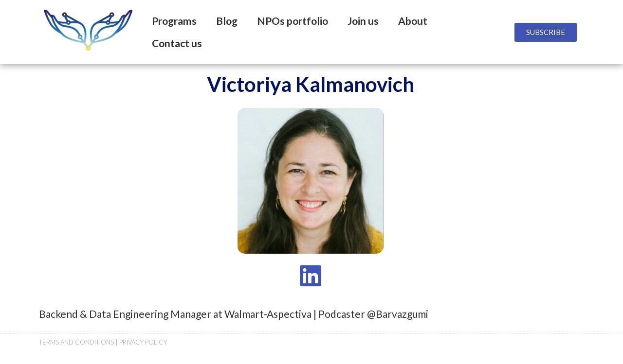

--- FILE ---
content_type: text/html; charset=UTF-8
request_url: https://giveandtech.org.il/victoriya-kalmanovich/
body_size: 23654
content:
<!doctype html>
<html dir="ltr" lang="en-US"
	prefix="og: https://ogp.me/ns#" >
<head>
	<meta charset="UTF-8">
		<meta name="viewport" content="width=device-width, initial-scale=1">
	<link rel="profile" href="http://gmpg.org/xfn/11">
	<title>Victoriya Kalmanovich - Give &amp; Tech</title>
	<style>img:is([sizes="auto" i], [sizes^="auto," i]) { contain-intrinsic-size: 3000px 1500px }</style>
	
		<!-- All in One SEO 4.4.3 - aioseo.com -->
		<meta name="description" content="Backend &amp; Data Engineering Manager at Walmart-Aspectiva | Podcaster @Barvazgumi" />
		<meta name="robots" content="max-image-preview:large" />
		<link rel="canonical" href="https://giveandtech.org.il/victoriya-kalmanovich/" />
		<meta name="generator" content="All in One SEO (AIOSEO) 4.4.3" />
		<meta property="og:locale" content="en_US" />
		<meta property="og:site_name" content="Give &amp; Tech - Expanding the circle of responsibility" />
		<meta property="og:type" content="article" />
		<meta property="og:title" content="Victoriya Kalmanovich - Give &amp; Tech" />
		<meta property="og:description" content="Backend &amp; Data Engineering Manager at Walmart-Aspectiva | Podcaster @Barvazgumi" />
		<meta property="og:url" content="https://giveandtech.org.il/victoriya-kalmanovich/" />
		<meta property="og:image" content="https://giveandtech.org.il/wp-content/uploads/2021/10/Hero_area_2x__2_-removebg-preview-e1649541190211.jpg" />
		<meta property="og:image:secure_url" content="https://giveandtech.org.il/wp-content/uploads/2021/10/Hero_area_2x__2_-removebg-preview-e1649541190211.jpg" />
		<meta property="article:published_time" content="2022-10-12T18:31:27+00:00" />
		<meta property="article:modified_time" content="2022-10-18T17:53:43+00:00" />
		<meta name="twitter:card" content="summary_large_image" />
		<meta name="twitter:title" content="Victoriya Kalmanovich - Give &amp; Tech" />
		<meta name="twitter:description" content="Backend &amp; Data Engineering Manager at Walmart-Aspectiva | Podcaster @Barvazgumi" />
		<meta name="twitter:image" content="https://giveandtech.org.il/wp-content/uploads/2021/10/Hero_area_2x__2_-removebg-preview-e1649541190211.jpg" />
		<script type="application/ld+json" class="aioseo-schema">
			{"@context":"https:\/\/schema.org","@graph":[{"@type":"BlogPosting","@id":"https:\/\/giveandtech.org.il\/victoriya-kalmanovich\/#blogposting","name":"Victoriya Kalmanovich - Give & Tech","headline":"Victoriya Kalmanovich","author":{"@id":"https:\/\/giveandtech.org.il\/author\/admin\/#author"},"publisher":{"@id":"https:\/\/giveandtech.org.il\/#organization"},"image":{"@type":"ImageObject","url":"https:\/\/giveandtech.org.il\/wp-content\/uploads\/2022\/10\/victoriya.jpeg","width":600,"height":600},"datePublished":"2022-10-12T18:31:27+03:00","dateModified":"2022-10-18T17:53:43+03:00","inLanguage":"en-US","mainEntityOfPage":{"@id":"https:\/\/giveandtech.org.il\/victoriya-kalmanovich\/#webpage"},"isPartOf":{"@id":"https:\/\/giveandtech.org.il\/victoriya-kalmanovich\/#webpage"},"articleSection":"Lecturer, Volunteer, 2022 ML4PM lecturer"},{"@type":"BreadcrumbList","@id":"https:\/\/giveandtech.org.il\/victoriya-kalmanovich\/#breadcrumblist","itemListElement":[{"@type":"ListItem","@id":"https:\/\/giveandtech.org.il\/#listItem","position":1,"item":{"@type":"WebPage","@id":"https:\/\/giveandtech.org.il\/","name":"Home","description":"Give & Tech is a non profit organization, supports non-profits to continue to do good by harnessing the power of talented tech professionals on various training programs.","url":"https:\/\/giveandtech.org.il\/"},"nextItem":"https:\/\/giveandtech.org.il\/victoriya-kalmanovich\/#listItem"},{"@type":"ListItem","@id":"https:\/\/giveandtech.org.il\/victoriya-kalmanovich\/#listItem","position":2,"item":{"@type":"WebPage","@id":"https:\/\/giveandtech.org.il\/victoriya-kalmanovich\/","name":"Victoriya Kalmanovich","description":"Backend & Data Engineering Manager at Walmart-Aspectiva | Podcaster @Barvazgumi","url":"https:\/\/giveandtech.org.il\/victoriya-kalmanovich\/"},"previousItem":"https:\/\/giveandtech.org.il\/#listItem"}]},{"@type":"Organization","@id":"https:\/\/giveandtech.org.il\/#organization","name":"Give & Tech","url":"https:\/\/giveandtech.org.il\/","logo":{"@type":"ImageObject","url":"https:\/\/giveandtech.org.il\/wp-content\/uploads\/2021\/10\/cropped-giveandtech_logo-1.png","@id":"https:\/\/giveandtech.org.il\/#organizationLogo","width":512,"height":512},"image":{"@id":"https:\/\/giveandtech.org.il\/#organizationLogo"}},{"@type":"Person","@id":"https:\/\/giveandtech.org.il\/author\/admin\/#author","url":"https:\/\/giveandtech.org.il\/author\/admin\/","name":"admin","image":{"@type":"ImageObject","@id":"https:\/\/giveandtech.org.il\/victoriya-kalmanovich\/#authorImage","url":"https:\/\/secure.gravatar.com\/avatar\/2a386464e98205607a163941cae9f313?s=96&d=mm&r=g","width":96,"height":96,"caption":"admin"}},{"@type":"WebPage","@id":"https:\/\/giveandtech.org.il\/victoriya-kalmanovich\/#webpage","url":"https:\/\/giveandtech.org.il\/victoriya-kalmanovich\/","name":"Victoriya Kalmanovich - Give & Tech","description":"Backend & Data Engineering Manager at Walmart-Aspectiva | Podcaster @Barvazgumi","inLanguage":"en-US","isPartOf":{"@id":"https:\/\/giveandtech.org.il\/#website"},"breadcrumb":{"@id":"https:\/\/giveandtech.org.il\/victoriya-kalmanovich\/#breadcrumblist"},"author":{"@id":"https:\/\/giveandtech.org.il\/author\/admin\/#author"},"creator":{"@id":"https:\/\/giveandtech.org.il\/author\/admin\/#author"},"image":{"@type":"ImageObject","url":"https:\/\/giveandtech.org.il\/wp-content\/uploads\/2022\/10\/victoriya.jpeg","@id":"https:\/\/giveandtech.org.il\/#mainImage","width":600,"height":600},"primaryImageOfPage":{"@id":"https:\/\/giveandtech.org.il\/victoriya-kalmanovich\/#mainImage"},"datePublished":"2022-10-12T18:31:27+03:00","dateModified":"2022-10-18T17:53:43+03:00"},{"@type":"WebSite","@id":"https:\/\/giveandtech.org.il\/#website","url":"https:\/\/giveandtech.org.il\/","name":"Give & Tech","description":"Expanding the circle of responsibility","inLanguage":"en-US","publisher":{"@id":"https:\/\/giveandtech.org.il\/#organization"}}]}
		</script>
		<!-- All in One SEO -->

<link rel='dns-prefetch' href='//www.googletagmanager.com' />
<link rel="alternate" type="application/rss+xml" title="Give &amp; Tech &raquo; Feed" href="https://giveandtech.org.il/feed/" />
<link rel="alternate" type="application/rss+xml" title="Give &amp; Tech &raquo; Comments Feed" href="https://giveandtech.org.il/comments/feed/" />
<link rel="alternate" type="application/rss+xml" title="Give &amp; Tech &raquo; Victoriya Kalmanovich Comments Feed" href="https://giveandtech.org.il/victoriya-kalmanovich/feed/" />
		<!-- This site uses the Google Analytics by MonsterInsights plugin v9.11.1 - Using Analytics tracking - https://www.monsterinsights.com/ -->
							<script src="//www.googletagmanager.com/gtag/js?id=G-YDX62H3CJJ"  data-cfasync="false" data-wpfc-render="false" type="text/javascript" async></script>
			<script data-cfasync="false" data-wpfc-render="false" type="text/javascript">
				var mi_version = '9.11.1';
				var mi_track_user = true;
				var mi_no_track_reason = '';
								var MonsterInsightsDefaultLocations = {"page_location":"https:\/\/giveandtech.org.il\/victoriya-kalmanovich\/"};
								if ( typeof MonsterInsightsPrivacyGuardFilter === 'function' ) {
					var MonsterInsightsLocations = (typeof MonsterInsightsExcludeQuery === 'object') ? MonsterInsightsPrivacyGuardFilter( MonsterInsightsExcludeQuery ) : MonsterInsightsPrivacyGuardFilter( MonsterInsightsDefaultLocations );
				} else {
					var MonsterInsightsLocations = (typeof MonsterInsightsExcludeQuery === 'object') ? MonsterInsightsExcludeQuery : MonsterInsightsDefaultLocations;
				}

								var disableStrs = [
										'ga-disable-G-YDX62H3CJJ',
									];

				/* Function to detect opted out users */
				function __gtagTrackerIsOptedOut() {
					for (var index = 0; index < disableStrs.length; index++) {
						if (document.cookie.indexOf(disableStrs[index] + '=true') > -1) {
							return true;
						}
					}

					return false;
				}

				/* Disable tracking if the opt-out cookie exists. */
				if (__gtagTrackerIsOptedOut()) {
					for (var index = 0; index < disableStrs.length; index++) {
						window[disableStrs[index]] = true;
					}
				}

				/* Opt-out function */
				function __gtagTrackerOptout() {
					for (var index = 0; index < disableStrs.length; index++) {
						document.cookie = disableStrs[index] + '=true; expires=Thu, 31 Dec 2099 23:59:59 UTC; path=/';
						window[disableStrs[index]] = true;
					}
				}

				if ('undefined' === typeof gaOptout) {
					function gaOptout() {
						__gtagTrackerOptout();
					}
				}
								window.dataLayer = window.dataLayer || [];

				window.MonsterInsightsDualTracker = {
					helpers: {},
					trackers: {},
				};
				if (mi_track_user) {
					function __gtagDataLayer() {
						dataLayer.push(arguments);
					}

					function __gtagTracker(type, name, parameters) {
						if (!parameters) {
							parameters = {};
						}

						if (parameters.send_to) {
							__gtagDataLayer.apply(null, arguments);
							return;
						}

						if (type === 'event') {
														parameters.send_to = monsterinsights_frontend.v4_id;
							var hookName = name;
							if (typeof parameters['event_category'] !== 'undefined') {
								hookName = parameters['event_category'] + ':' + name;
							}

							if (typeof MonsterInsightsDualTracker.trackers[hookName] !== 'undefined') {
								MonsterInsightsDualTracker.trackers[hookName](parameters);
							} else {
								__gtagDataLayer('event', name, parameters);
							}
							
						} else {
							__gtagDataLayer.apply(null, arguments);
						}
					}

					__gtagTracker('js', new Date());
					__gtagTracker('set', {
						'developer_id.dZGIzZG': true,
											});
					if ( MonsterInsightsLocations.page_location ) {
						__gtagTracker('set', MonsterInsightsLocations);
					}
										__gtagTracker('config', 'G-YDX62H3CJJ', {"forceSSL":"true","link_attribution":"true"} );
										window.gtag = __gtagTracker;										(function () {
						/* https://developers.google.com/analytics/devguides/collection/analyticsjs/ */
						/* ga and __gaTracker compatibility shim. */
						var noopfn = function () {
							return null;
						};
						var newtracker = function () {
							return new Tracker();
						};
						var Tracker = function () {
							return null;
						};
						var p = Tracker.prototype;
						p.get = noopfn;
						p.set = noopfn;
						p.send = function () {
							var args = Array.prototype.slice.call(arguments);
							args.unshift('send');
							__gaTracker.apply(null, args);
						};
						var __gaTracker = function () {
							var len = arguments.length;
							if (len === 0) {
								return;
							}
							var f = arguments[len - 1];
							if (typeof f !== 'object' || f === null || typeof f.hitCallback !== 'function') {
								if ('send' === arguments[0]) {
									var hitConverted, hitObject = false, action;
									if ('event' === arguments[1]) {
										if ('undefined' !== typeof arguments[3]) {
											hitObject = {
												'eventAction': arguments[3],
												'eventCategory': arguments[2],
												'eventLabel': arguments[4],
												'value': arguments[5] ? arguments[5] : 1,
											}
										}
									}
									if ('pageview' === arguments[1]) {
										if ('undefined' !== typeof arguments[2]) {
											hitObject = {
												'eventAction': 'page_view',
												'page_path': arguments[2],
											}
										}
									}
									if (typeof arguments[2] === 'object') {
										hitObject = arguments[2];
									}
									if (typeof arguments[5] === 'object') {
										Object.assign(hitObject, arguments[5]);
									}
									if ('undefined' !== typeof arguments[1].hitType) {
										hitObject = arguments[1];
										if ('pageview' === hitObject.hitType) {
											hitObject.eventAction = 'page_view';
										}
									}
									if (hitObject) {
										action = 'timing' === arguments[1].hitType ? 'timing_complete' : hitObject.eventAction;
										hitConverted = mapArgs(hitObject);
										__gtagTracker('event', action, hitConverted);
									}
								}
								return;
							}

							function mapArgs(args) {
								var arg, hit = {};
								var gaMap = {
									'eventCategory': 'event_category',
									'eventAction': 'event_action',
									'eventLabel': 'event_label',
									'eventValue': 'event_value',
									'nonInteraction': 'non_interaction',
									'timingCategory': 'event_category',
									'timingVar': 'name',
									'timingValue': 'value',
									'timingLabel': 'event_label',
									'page': 'page_path',
									'location': 'page_location',
									'title': 'page_title',
									'referrer' : 'page_referrer',
								};
								for (arg in args) {
																		if (!(!args.hasOwnProperty(arg) || !gaMap.hasOwnProperty(arg))) {
										hit[gaMap[arg]] = args[arg];
									} else {
										hit[arg] = args[arg];
									}
								}
								return hit;
							}

							try {
								f.hitCallback();
							} catch (ex) {
							}
						};
						__gaTracker.create = newtracker;
						__gaTracker.getByName = newtracker;
						__gaTracker.getAll = function () {
							return [];
						};
						__gaTracker.remove = noopfn;
						__gaTracker.loaded = true;
						window['__gaTracker'] = __gaTracker;
					})();
									} else {
										console.log("");
					(function () {
						function __gtagTracker() {
							return null;
						}

						window['__gtagTracker'] = __gtagTracker;
						window['gtag'] = __gtagTracker;
					})();
									}
			</script>
							<!-- / Google Analytics by MonsterInsights -->
		<script type="text/javascript">
/* <![CDATA[ */
window._wpemojiSettings = {"baseUrl":"https:\/\/s.w.org\/images\/core\/emoji\/15.0.3\/72x72\/","ext":".png","svgUrl":"https:\/\/s.w.org\/images\/core\/emoji\/15.0.3\/svg\/","svgExt":".svg","source":{"concatemoji":"https:\/\/giveandtech.org.il\/wp-includes\/js\/wp-emoji-release.min.js?ver=6.7.2"}};
/*! This file is auto-generated */
!function(i,n){var o,s,e;function c(e){try{var t={supportTests:e,timestamp:(new Date).valueOf()};sessionStorage.setItem(o,JSON.stringify(t))}catch(e){}}function p(e,t,n){e.clearRect(0,0,e.canvas.width,e.canvas.height),e.fillText(t,0,0);var t=new Uint32Array(e.getImageData(0,0,e.canvas.width,e.canvas.height).data),r=(e.clearRect(0,0,e.canvas.width,e.canvas.height),e.fillText(n,0,0),new Uint32Array(e.getImageData(0,0,e.canvas.width,e.canvas.height).data));return t.every(function(e,t){return e===r[t]})}function u(e,t,n){switch(t){case"flag":return n(e,"\ud83c\udff3\ufe0f\u200d\u26a7\ufe0f","\ud83c\udff3\ufe0f\u200b\u26a7\ufe0f")?!1:!n(e,"\ud83c\uddfa\ud83c\uddf3","\ud83c\uddfa\u200b\ud83c\uddf3")&&!n(e,"\ud83c\udff4\udb40\udc67\udb40\udc62\udb40\udc65\udb40\udc6e\udb40\udc67\udb40\udc7f","\ud83c\udff4\u200b\udb40\udc67\u200b\udb40\udc62\u200b\udb40\udc65\u200b\udb40\udc6e\u200b\udb40\udc67\u200b\udb40\udc7f");case"emoji":return!n(e,"\ud83d\udc26\u200d\u2b1b","\ud83d\udc26\u200b\u2b1b")}return!1}function f(e,t,n){var r="undefined"!=typeof WorkerGlobalScope&&self instanceof WorkerGlobalScope?new OffscreenCanvas(300,150):i.createElement("canvas"),a=r.getContext("2d",{willReadFrequently:!0}),o=(a.textBaseline="top",a.font="600 32px Arial",{});return e.forEach(function(e){o[e]=t(a,e,n)}),o}function t(e){var t=i.createElement("script");t.src=e,t.defer=!0,i.head.appendChild(t)}"undefined"!=typeof Promise&&(o="wpEmojiSettingsSupports",s=["flag","emoji"],n.supports={everything:!0,everythingExceptFlag:!0},e=new Promise(function(e){i.addEventListener("DOMContentLoaded",e,{once:!0})}),new Promise(function(t){var n=function(){try{var e=JSON.parse(sessionStorage.getItem(o));if("object"==typeof e&&"number"==typeof e.timestamp&&(new Date).valueOf()<e.timestamp+604800&&"object"==typeof e.supportTests)return e.supportTests}catch(e){}return null}();if(!n){if("undefined"!=typeof Worker&&"undefined"!=typeof OffscreenCanvas&&"undefined"!=typeof URL&&URL.createObjectURL&&"undefined"!=typeof Blob)try{var e="postMessage("+f.toString()+"("+[JSON.stringify(s),u.toString(),p.toString()].join(",")+"));",r=new Blob([e],{type:"text/javascript"}),a=new Worker(URL.createObjectURL(r),{name:"wpTestEmojiSupports"});return void(a.onmessage=function(e){c(n=e.data),a.terminate(),t(n)})}catch(e){}c(n=f(s,u,p))}t(n)}).then(function(e){for(var t in e)n.supports[t]=e[t],n.supports.everything=n.supports.everything&&n.supports[t],"flag"!==t&&(n.supports.everythingExceptFlag=n.supports.everythingExceptFlag&&n.supports[t]);n.supports.everythingExceptFlag=n.supports.everythingExceptFlag&&!n.supports.flag,n.DOMReady=!1,n.readyCallback=function(){n.DOMReady=!0}}).then(function(){return e}).then(function(){var e;n.supports.everything||(n.readyCallback(),(e=n.source||{}).concatemoji?t(e.concatemoji):e.wpemoji&&e.twemoji&&(t(e.twemoji),t(e.wpemoji)))}))}((window,document),window._wpemojiSettings);
/* ]]> */
</script>
<style id='wp-emoji-styles-inline-css' type='text/css'>

	img.wp-smiley, img.emoji {
		display: inline !important;
		border: none !important;
		box-shadow: none !important;
		height: 1em !important;
		width: 1em !important;
		margin: 0 0.07em !important;
		vertical-align: -0.1em !important;
		background: none !important;
		padding: 0 !important;
	}
</style>
<link rel='stylesheet' id='wp-block-library-css' href='https://giveandtech.org.il/wp-includes/css/dist/block-library/style.min.css?ver=6.7.2' type='text/css' media='all' />
<style id='classic-theme-styles-inline-css' type='text/css'>
/*! This file is auto-generated */
.wp-block-button__link{color:#fff;background-color:#32373c;border-radius:9999px;box-shadow:none;text-decoration:none;padding:calc(.667em + 2px) calc(1.333em + 2px);font-size:1.125em}.wp-block-file__button{background:#32373c;color:#fff;text-decoration:none}
</style>
<style id='global-styles-inline-css' type='text/css'>
:root{--wp--preset--aspect-ratio--square: 1;--wp--preset--aspect-ratio--4-3: 4/3;--wp--preset--aspect-ratio--3-4: 3/4;--wp--preset--aspect-ratio--3-2: 3/2;--wp--preset--aspect-ratio--2-3: 2/3;--wp--preset--aspect-ratio--16-9: 16/9;--wp--preset--aspect-ratio--9-16: 9/16;--wp--preset--color--black: #000000;--wp--preset--color--cyan-bluish-gray: #abb8c3;--wp--preset--color--white: #ffffff;--wp--preset--color--pale-pink: #f78da7;--wp--preset--color--vivid-red: #cf2e2e;--wp--preset--color--luminous-vivid-orange: #ff6900;--wp--preset--color--luminous-vivid-amber: #fcb900;--wp--preset--color--light-green-cyan: #7bdcb5;--wp--preset--color--vivid-green-cyan: #00d084;--wp--preset--color--pale-cyan-blue: #8ed1fc;--wp--preset--color--vivid-cyan-blue: #0693e3;--wp--preset--color--vivid-purple: #9b51e0;--wp--preset--gradient--vivid-cyan-blue-to-vivid-purple: linear-gradient(135deg,rgba(6,147,227,1) 0%,rgb(155,81,224) 100%);--wp--preset--gradient--light-green-cyan-to-vivid-green-cyan: linear-gradient(135deg,rgb(122,220,180) 0%,rgb(0,208,130) 100%);--wp--preset--gradient--luminous-vivid-amber-to-luminous-vivid-orange: linear-gradient(135deg,rgba(252,185,0,1) 0%,rgba(255,105,0,1) 100%);--wp--preset--gradient--luminous-vivid-orange-to-vivid-red: linear-gradient(135deg,rgba(255,105,0,1) 0%,rgb(207,46,46) 100%);--wp--preset--gradient--very-light-gray-to-cyan-bluish-gray: linear-gradient(135deg,rgb(238,238,238) 0%,rgb(169,184,195) 100%);--wp--preset--gradient--cool-to-warm-spectrum: linear-gradient(135deg,rgb(74,234,220) 0%,rgb(151,120,209) 20%,rgb(207,42,186) 40%,rgb(238,44,130) 60%,rgb(251,105,98) 80%,rgb(254,248,76) 100%);--wp--preset--gradient--blush-light-purple: linear-gradient(135deg,rgb(255,206,236) 0%,rgb(152,150,240) 100%);--wp--preset--gradient--blush-bordeaux: linear-gradient(135deg,rgb(254,205,165) 0%,rgb(254,45,45) 50%,rgb(107,0,62) 100%);--wp--preset--gradient--luminous-dusk: linear-gradient(135deg,rgb(255,203,112) 0%,rgb(199,81,192) 50%,rgb(65,88,208) 100%);--wp--preset--gradient--pale-ocean: linear-gradient(135deg,rgb(255,245,203) 0%,rgb(182,227,212) 50%,rgb(51,167,181) 100%);--wp--preset--gradient--electric-grass: linear-gradient(135deg,rgb(202,248,128) 0%,rgb(113,206,126) 100%);--wp--preset--gradient--midnight: linear-gradient(135deg,rgb(2,3,129) 0%,rgb(40,116,252) 100%);--wp--preset--font-size--small: 13px;--wp--preset--font-size--medium: 20px;--wp--preset--font-size--large: 36px;--wp--preset--font-size--x-large: 42px;--wp--preset--font-family--inter: "Inter", sans-serif;--wp--preset--font-family--cardo: Cardo;--wp--preset--spacing--20: 0.44rem;--wp--preset--spacing--30: 0.67rem;--wp--preset--spacing--40: 1rem;--wp--preset--spacing--50: 1.5rem;--wp--preset--spacing--60: 2.25rem;--wp--preset--spacing--70: 3.38rem;--wp--preset--spacing--80: 5.06rem;--wp--preset--shadow--natural: 6px 6px 9px rgba(0, 0, 0, 0.2);--wp--preset--shadow--deep: 12px 12px 50px rgba(0, 0, 0, 0.4);--wp--preset--shadow--sharp: 6px 6px 0px rgba(0, 0, 0, 0.2);--wp--preset--shadow--outlined: 6px 6px 0px -3px rgba(255, 255, 255, 1), 6px 6px rgba(0, 0, 0, 1);--wp--preset--shadow--crisp: 6px 6px 0px rgba(0, 0, 0, 1);}:where(.is-layout-flex){gap: 0.5em;}:where(.is-layout-grid){gap: 0.5em;}body .is-layout-flex{display: flex;}.is-layout-flex{flex-wrap: wrap;align-items: center;}.is-layout-flex > :is(*, div){margin: 0;}body .is-layout-grid{display: grid;}.is-layout-grid > :is(*, div){margin: 0;}:where(.wp-block-columns.is-layout-flex){gap: 2em;}:where(.wp-block-columns.is-layout-grid){gap: 2em;}:where(.wp-block-post-template.is-layout-flex){gap: 1.25em;}:where(.wp-block-post-template.is-layout-grid){gap: 1.25em;}.has-black-color{color: var(--wp--preset--color--black) !important;}.has-cyan-bluish-gray-color{color: var(--wp--preset--color--cyan-bluish-gray) !important;}.has-white-color{color: var(--wp--preset--color--white) !important;}.has-pale-pink-color{color: var(--wp--preset--color--pale-pink) !important;}.has-vivid-red-color{color: var(--wp--preset--color--vivid-red) !important;}.has-luminous-vivid-orange-color{color: var(--wp--preset--color--luminous-vivid-orange) !important;}.has-luminous-vivid-amber-color{color: var(--wp--preset--color--luminous-vivid-amber) !important;}.has-light-green-cyan-color{color: var(--wp--preset--color--light-green-cyan) !important;}.has-vivid-green-cyan-color{color: var(--wp--preset--color--vivid-green-cyan) !important;}.has-pale-cyan-blue-color{color: var(--wp--preset--color--pale-cyan-blue) !important;}.has-vivid-cyan-blue-color{color: var(--wp--preset--color--vivid-cyan-blue) !important;}.has-vivid-purple-color{color: var(--wp--preset--color--vivid-purple) !important;}.has-black-background-color{background-color: var(--wp--preset--color--black) !important;}.has-cyan-bluish-gray-background-color{background-color: var(--wp--preset--color--cyan-bluish-gray) !important;}.has-white-background-color{background-color: var(--wp--preset--color--white) !important;}.has-pale-pink-background-color{background-color: var(--wp--preset--color--pale-pink) !important;}.has-vivid-red-background-color{background-color: var(--wp--preset--color--vivid-red) !important;}.has-luminous-vivid-orange-background-color{background-color: var(--wp--preset--color--luminous-vivid-orange) !important;}.has-luminous-vivid-amber-background-color{background-color: var(--wp--preset--color--luminous-vivid-amber) !important;}.has-light-green-cyan-background-color{background-color: var(--wp--preset--color--light-green-cyan) !important;}.has-vivid-green-cyan-background-color{background-color: var(--wp--preset--color--vivid-green-cyan) !important;}.has-pale-cyan-blue-background-color{background-color: var(--wp--preset--color--pale-cyan-blue) !important;}.has-vivid-cyan-blue-background-color{background-color: var(--wp--preset--color--vivid-cyan-blue) !important;}.has-vivid-purple-background-color{background-color: var(--wp--preset--color--vivid-purple) !important;}.has-black-border-color{border-color: var(--wp--preset--color--black) !important;}.has-cyan-bluish-gray-border-color{border-color: var(--wp--preset--color--cyan-bluish-gray) !important;}.has-white-border-color{border-color: var(--wp--preset--color--white) !important;}.has-pale-pink-border-color{border-color: var(--wp--preset--color--pale-pink) !important;}.has-vivid-red-border-color{border-color: var(--wp--preset--color--vivid-red) !important;}.has-luminous-vivid-orange-border-color{border-color: var(--wp--preset--color--luminous-vivid-orange) !important;}.has-luminous-vivid-amber-border-color{border-color: var(--wp--preset--color--luminous-vivid-amber) !important;}.has-light-green-cyan-border-color{border-color: var(--wp--preset--color--light-green-cyan) !important;}.has-vivid-green-cyan-border-color{border-color: var(--wp--preset--color--vivid-green-cyan) !important;}.has-pale-cyan-blue-border-color{border-color: var(--wp--preset--color--pale-cyan-blue) !important;}.has-vivid-cyan-blue-border-color{border-color: var(--wp--preset--color--vivid-cyan-blue) !important;}.has-vivid-purple-border-color{border-color: var(--wp--preset--color--vivid-purple) !important;}.has-vivid-cyan-blue-to-vivid-purple-gradient-background{background: var(--wp--preset--gradient--vivid-cyan-blue-to-vivid-purple) !important;}.has-light-green-cyan-to-vivid-green-cyan-gradient-background{background: var(--wp--preset--gradient--light-green-cyan-to-vivid-green-cyan) !important;}.has-luminous-vivid-amber-to-luminous-vivid-orange-gradient-background{background: var(--wp--preset--gradient--luminous-vivid-amber-to-luminous-vivid-orange) !important;}.has-luminous-vivid-orange-to-vivid-red-gradient-background{background: var(--wp--preset--gradient--luminous-vivid-orange-to-vivid-red) !important;}.has-very-light-gray-to-cyan-bluish-gray-gradient-background{background: var(--wp--preset--gradient--very-light-gray-to-cyan-bluish-gray) !important;}.has-cool-to-warm-spectrum-gradient-background{background: var(--wp--preset--gradient--cool-to-warm-spectrum) !important;}.has-blush-light-purple-gradient-background{background: var(--wp--preset--gradient--blush-light-purple) !important;}.has-blush-bordeaux-gradient-background{background: var(--wp--preset--gradient--blush-bordeaux) !important;}.has-luminous-dusk-gradient-background{background: var(--wp--preset--gradient--luminous-dusk) !important;}.has-pale-ocean-gradient-background{background: var(--wp--preset--gradient--pale-ocean) !important;}.has-electric-grass-gradient-background{background: var(--wp--preset--gradient--electric-grass) !important;}.has-midnight-gradient-background{background: var(--wp--preset--gradient--midnight) !important;}.has-small-font-size{font-size: var(--wp--preset--font-size--small) !important;}.has-medium-font-size{font-size: var(--wp--preset--font-size--medium) !important;}.has-large-font-size{font-size: var(--wp--preset--font-size--large) !important;}.has-x-large-font-size{font-size: var(--wp--preset--font-size--x-large) !important;}
:where(.wp-block-post-template.is-layout-flex){gap: 1.25em;}:where(.wp-block-post-template.is-layout-grid){gap: 1.25em;}
:where(.wp-block-columns.is-layout-flex){gap: 2em;}:where(.wp-block-columns.is-layout-grid){gap: 2em;}
:root :where(.wp-block-pullquote){font-size: 1.5em;line-height: 1.6;}
</style>
<link rel='stylesheet' id='RegistrationMagic-css' href='https://giveandtech.org.il/wp-content/plugins/custom-registration-form-builder-with-submission-manager/public/css/style_rm_front_end.css?ver=5.1.7.1' type='text/css' media='all' />
<link rel='stylesheet' id='rm_default_theme-css' href='https://giveandtech.org.il/wp-content/plugins/custom-registration-form-builder-with-submission-manager/public/css/rm_default_theme.css?ver=5.1.7.1' type='text/css' media='all' />
<link rel='stylesheet' id='woocommerce-layout-css' href='https://giveandtech.org.il/wp-content/plugins/woocommerce/assets/css/woocommerce-layout.css?ver=9.7.1' type='text/css' media='all' />
<link rel='stylesheet' id='woocommerce-smallscreen-css' href='https://giveandtech.org.il/wp-content/plugins/woocommerce/assets/css/woocommerce-smallscreen.css?ver=9.7.1' type='text/css' media='only screen and (max-width: 768px)' />
<link rel='stylesheet' id='woocommerce-general-css' href='https://giveandtech.org.il/wp-content/plugins/woocommerce/assets/css/woocommerce.css?ver=9.7.1' type='text/css' media='all' />
<style id='woocommerce-inline-inline-css' type='text/css'>
.woocommerce form .form-row .required { visibility: visible; }
</style>
<link rel='stylesheet' id='brands-styles-css' href='https://giveandtech.org.il/wp-content/plugins/woocommerce/assets/css/brands.css?ver=9.7.1' type='text/css' media='all' />
<link rel='stylesheet' id='parent-style-css' href='https://giveandtech.org.il/wp-content/themes/hello-elementor/style.css?ver=6.7.2' type='text/css' media='all' />
<link rel='stylesheet' id='child-style-css' href='https://giveandtech.org.il/wp-content/themes/hello-elementor-child/style.css?ver=6.7.2' type='text/css' media='all' />
<link rel='stylesheet' id='hello-elementor-css' href='https://giveandtech.org.il/wp-content/themes/hello-elementor/style.min.css?ver=2.4.1' type='text/css' media='all' />
<link rel='stylesheet' id='hello-elementor-theme-style-css' href='https://giveandtech.org.il/wp-content/themes/hello-elementor/theme.min.css?ver=2.4.1' type='text/css' media='all' />
<link rel='stylesheet' id='elementor-frontend-css' href='https://giveandtech.org.il/wp-content/plugins/elementor/assets/css/frontend.min.css?ver=3.27.5' type='text/css' media='all' />
<style id='elementor-frontend-inline-css' type='text/css'>
.elementor-kit-4{--e-global-color-primary:#090909;--e-global-color-secondary:#373A3E;--e-global-color-text:#353030;--e-global-color-accent:#4054B2;--e-global-color-a7ce3af:#FFFFFF;--e-global-color-fb76925:#03135F;--e-global-color-f53e5d1:#CFDFEF;--e-global-color-ad61954:#353030;--e-global-color-8185750:#CFDFEF69;--e-global-color-4760614:#FFC100;--e-global-typography-primary-font-family:"Lato";--e-global-typography-primary-font-weight:600;--e-global-typography-secondary-font-family:"Lato";--e-global-typography-secondary-font-weight:400;--e-global-typography-text-font-family:"Lato";--e-global-typography-text-font-weight:400;--e-global-typography-accent-font-family:"Lato";--e-global-typography-accent-font-weight:500;color:var( --e-global-color-ad61954 );font-family:"Lato", Sans-serif;font-size:21px;}.elementor-kit-4 button,.elementor-kit-4 input[type="button"],.elementor-kit-4 input[type="submit"],.elementor-kit-4 .elementor-button{background-color:var( --e-global-color-accent );color:var( --e-global-color-a7ce3af );}.elementor-kit-4 button:hover,.elementor-kit-4 button:focus,.elementor-kit-4 input[type="button"]:hover,.elementor-kit-4 input[type="button"]:focus,.elementor-kit-4 input[type="submit"]:hover,.elementor-kit-4 input[type="submit"]:focus,.elementor-kit-4 .elementor-button:hover,.elementor-kit-4 .elementor-button:focus{background-color:var( --e-global-color-f53e5d1 );color:var( --e-global-color-fb76925 );border-radius:5px 5px 5px 5px;}.elementor-kit-4 e-page-transition{background-color:#FFBC7D;}.elementor-kit-4 h1{color:var( --e-global-color-fb76925 );font-family:"Lato", Sans-serif;font-size:42px;}.elementor-kit-4 h2{color:var( --e-global-color-accent );font-family:"Lato", Sans-serif;font-size:34px;}.elementor-section.elementor-section-boxed > .elementor-container{max-width:1140px;}.e-con{--container-max-width:1140px;}.elementor-widget:not(:last-child){margin-block-end:20px;}.elementor-element{--widgets-spacing:20px 20px;--widgets-spacing-row:20px;--widgets-spacing-column:20px;}{}h1.entry-title{display:var(--page-title-display);}.site-header{padding-right:0px;padding-left:0px;}@media(max-width:1024px){.elementor-section.elementor-section-boxed > .elementor-container{max-width:1024px;}.e-con{--container-max-width:1024px;}}@media(max-width:767px){.elementor-section.elementor-section-boxed > .elementor-container{max-width:767px;}.e-con{--container-max-width:767px;}}
.elementor-5 .elementor-element.elementor-element-6c288e63{box-shadow:0px 0px 15px 0px rgba(0,0,0,0.5);margin-top:0px;margin-bottom:0px;padding:0px 10px 0px 10px;z-index:0;}.elementor-widget-theme-site-logo .widget-image-caption{color:var( --e-global-color-text );font-family:var( --e-global-typography-text-font-family ), Sans-serif;font-weight:var( --e-global-typography-text-font-weight );}.elementor-5 .elementor-element.elementor-element-578dce7{text-align:left;}.elementor-bc-flex-widget .elementor-5 .elementor-element.elementor-element-c7fab20.elementor-column .elementor-widget-wrap{align-items:center;}.elementor-5 .elementor-element.elementor-element-c7fab20.elementor-column.elementor-element[data-element_type="column"] > .elementor-widget-wrap.elementor-element-populated{align-content:center;align-items:center;}.elementor-widget-nav-menu .elementor-nav-menu .elementor-item{font-family:var( --e-global-typography-primary-font-family ), Sans-serif;font-weight:var( --e-global-typography-primary-font-weight );}.elementor-widget-nav-menu .elementor-nav-menu--main .elementor-item{color:var( --e-global-color-text );fill:var( --e-global-color-text );}.elementor-widget-nav-menu .elementor-nav-menu--main .elementor-item:hover,
					.elementor-widget-nav-menu .elementor-nav-menu--main .elementor-item.elementor-item-active,
					.elementor-widget-nav-menu .elementor-nav-menu--main .elementor-item.highlighted,
					.elementor-widget-nav-menu .elementor-nav-menu--main .elementor-item:focus{color:var( --e-global-color-accent );fill:var( --e-global-color-accent );}.elementor-widget-nav-menu .elementor-nav-menu--main:not(.e--pointer-framed) .elementor-item:before,
					.elementor-widget-nav-menu .elementor-nav-menu--main:not(.e--pointer-framed) .elementor-item:after{background-color:var( --e-global-color-accent );}.elementor-widget-nav-menu .e--pointer-framed .elementor-item:before,
					.elementor-widget-nav-menu .e--pointer-framed .elementor-item:after{border-color:var( --e-global-color-accent );}.elementor-widget-nav-menu{--e-nav-menu-divider-color:var( --e-global-color-text );}.elementor-widget-nav-menu .elementor-nav-menu--dropdown .elementor-item, .elementor-widget-nav-menu .elementor-nav-menu--dropdown  .elementor-sub-item{font-family:var( --e-global-typography-accent-font-family ), Sans-serif;font-weight:var( --e-global-typography-accent-font-weight );}.elementor-5 .elementor-element.elementor-element-5d4d878 .elementor-menu-toggle{margin-right:auto;}.elementor-bc-flex-widget .elementor-5 .elementor-element.elementor-element-1724008.elementor-column .elementor-widget-wrap{align-items:center;}.elementor-5 .elementor-element.elementor-element-1724008.elementor-column.elementor-element[data-element_type="column"] > .elementor-widget-wrap.elementor-element-populated{align-content:center;align-items:center;}.elementor-widget-button .elementor-button{background-color:var( --e-global-color-accent );font-family:var( --e-global-typography-accent-font-family ), Sans-serif;font-weight:var( --e-global-typography-accent-font-weight );}.elementor-5 .elementor-element.elementor-element-7f5a359 .elementor-button:hover, .elementor-5 .elementor-element.elementor-element-7f5a359 .elementor-button:focus{background-color:var( --e-global-color-4760614 );color:var( --e-global-color-fb76925 );}.elementor-5 .elementor-element.elementor-element-7f5a359 .elementor-button{font-family:"Lato", Sans-serif;font-weight:500;text-transform:uppercase;text-shadow:0px 0px 10px rgba(0,0,0,0.3);fill:var( --e-global-color-a7ce3af );color:var( --e-global-color-a7ce3af );}.elementor-5 .elementor-element.elementor-element-7f5a359 .elementor-button:hover svg, .elementor-5 .elementor-element.elementor-element-7f5a359 .elementor-button:focus svg{fill:var( --e-global-color-fb76925 );}.elementor-5 .elementor-element.elementor-element-9477dd1{box-shadow:0px 0px 15px 0px rgba(0,0,0,0.5);margin-top:0px;margin-bottom:0px;padding:0px 10px 0px 10px;z-index:0;}.elementor-5 .elementor-element.elementor-element-6e1c8ea .elementor-menu-toggle{margin-right:auto;}.elementor-5 .elementor-element.elementor-element-0c964fd{text-align:left;}.elementor-5 .elementor-element.elementor-element-09605db .elementor-button:hover, .elementor-5 .elementor-element.elementor-element-09605db .elementor-button:focus{background-color:var( --e-global-color-4760614 );color:var( --e-global-color-fb76925 );}.elementor-5 .elementor-element.elementor-element-09605db .elementor-button{font-family:"Lato", Sans-serif;font-weight:500;text-transform:uppercase;text-shadow:0px 0px 10px rgba(0,0,0,0.3);fill:var( --e-global-color-a7ce3af );color:var( --e-global-color-a7ce3af );}.elementor-5 .elementor-element.elementor-element-09605db .elementor-button:hover svg, .elementor-5 .elementor-element.elementor-element-09605db .elementor-button:focus svg{fill:var( --e-global-color-fb76925 );}.elementor-theme-builder-content-area{height:400px;}.elementor-location-header:before, .elementor-location-footer:before{content:"";display:table;clear:both;}@media(max-width:1024px){.elementor-5 .elementor-element.elementor-element-6c288e63{margin-top:0px;margin-bottom:0px;padding:0px 85px 0px 85px;}.elementor-5 .elementor-element.elementor-element-1724008.elementor-column > .elementor-widget-wrap{justify-content:flex-start;}.elementor-5 .elementor-element.elementor-element-9477dd1{margin-top:0px;margin-bottom:0px;padding:0px 85px 0px 85px;}.elementor-5 .elementor-element.elementor-element-95d248b.elementor-column > .elementor-widget-wrap{justify-content:center;}}@media(max-width:767px){.elementor-5 .elementor-element.elementor-element-6c288e63{margin-top:0px;margin-bottom:0px;padding:0px 20px 0px 20px;}.elementor-5 .elementor-element.elementor-element-c7fab20{width:70%;}.elementor-5 .elementor-element.elementor-element-1724008{width:60%;}.elementor-5 .elementor-element.elementor-element-9477dd1{margin-top:0px;margin-bottom:0px;padding:0px 20px 0px 20px;}.elementor-5 .elementor-element.elementor-element-6e1c8ea{width:var( --container-widget-width, 171px );max-width:171px;--container-widget-width:171px;--container-widget-flex-grow:0;}.elementor-5 .elementor-element.elementor-element-6e1c8ea > .elementor-widget-container{margin:3px 3px 3px 3px;}.elementor-5 .elementor-element.elementor-element-6e1c8ea .e--pointer-framed .elementor-item:before{border-width:0px;}.elementor-5 .elementor-element.elementor-element-6e1c8ea .e--pointer-framed.e--animation-draw .elementor-item:before{border-width:0 0 0px 0px;}.elementor-5 .elementor-element.elementor-element-6e1c8ea .e--pointer-framed.e--animation-draw .elementor-item:after{border-width:0px 0px 0 0;}.elementor-5 .elementor-element.elementor-element-6e1c8ea .e--pointer-framed.e--animation-corners .elementor-item:before{border-width:0px 0 0 0px;}.elementor-5 .elementor-element.elementor-element-6e1c8ea .e--pointer-framed.e--animation-corners .elementor-item:after{border-width:0 0px 0px 0;}.elementor-5 .elementor-element.elementor-element-6e1c8ea .e--pointer-underline .elementor-item:after,
					 .elementor-5 .elementor-element.elementor-element-6e1c8ea .e--pointer-overline .elementor-item:before,
					 .elementor-5 .elementor-element.elementor-element-6e1c8ea .e--pointer-double-line .elementor-item:before,
					 .elementor-5 .elementor-element.elementor-element-6e1c8ea .e--pointer-double-line .elementor-item:after{height:0px;}.elementor-5 .elementor-element.elementor-element-6e1c8ea .elementor-nav-menu--main .elementor-item{padding-left:2px;padding-right:2px;}.elementor-5 .elementor-element.elementor-element-0c964fd{width:var( --container-widget-width, 106.611px );max-width:106.611px;--container-widget-width:106.611px;--container-widget-flex-grow:0;text-align:left;}.elementor-5 .elementor-element.elementor-element-0c964fd img{width:100%;max-width:100%;height:51px;}.elementor-5 .elementor-element.elementor-element-09605db{width:var( --container-widget-width, 272.111px );max-width:272.111px;--container-widget-width:272.111px;--container-widget-flex-grow:0;}.elementor-5 .elementor-element.elementor-element-09605db .elementor-button{font-size:16px;letter-spacing:-0.3px;padding:7px 7px 7px 7px;}}@media(min-width:768px){.elementor-5 .elementor-element.elementor-element-66fae13{width:18%;}.elementor-5 .elementor-element.elementor-element-c7fab20{width:68.333%;}.elementor-5 .elementor-element.elementor-element-1724008{width:13%;}}@media(max-width:1024px) and (min-width:768px){.elementor-5 .elementor-element.elementor-element-c7fab20{width:40%;}.elementor-5 .elementor-element.elementor-element-1724008{width:45%;}}
.elementor-6 .elementor-element.elementor-element-4abd9174 > .elementor-container > .elementor-column > .elementor-widget-wrap{align-content:center;align-items:center;}.elementor-6 .elementor-element.elementor-element-4abd9174 > .elementor-container{min-height:90px;}.elementor-6 .elementor-element.elementor-element-4abd9174{border-style:dotted;border-width:1px 0px 0px 0px;border-color:#d6d6d6;}.elementor-widget-heading .elementor-heading-title{font-family:var( --e-global-typography-primary-font-family ), Sans-serif;font-weight:var( --e-global-typography-primary-font-weight );color:var( --e-global-color-primary );}.elementor-6 .elementor-element.elementor-element-2848e4c4 .elementor-heading-title{font-size:13px;font-weight:300;color:rgba(0,0,0,0.39);}.elementor-widget-text-editor{color:var( --e-global-color-text );font-family:var( --e-global-typography-text-font-family ), Sans-serif;font-weight:var( --e-global-typography-text-font-weight );}.elementor-widget-text-editor.elementor-drop-cap-view-stacked .elementor-drop-cap{background-color:var( --e-global-color-primary );}.elementor-widget-text-editor.elementor-drop-cap-view-framed .elementor-drop-cap, .elementor-widget-text-editor.elementor-drop-cap-view-default .elementor-drop-cap{color:var( --e-global-color-primary );border-color:var( --e-global-color-primary );}.elementor-6 .elementor-element.elementor-element-2ada88d{font-size:13px;font-weight:300;}.elementor-6 .elementor-element.elementor-element-307783b6{--grid-template-columns:repeat(0, auto);--icon-size:16px;--grid-column-gap:22px;--grid-row-gap:0px;}.elementor-6 .elementor-element.elementor-element-307783b6 .elementor-widget-container{text-align:right;}.elementor-6 .elementor-element.elementor-element-307783b6 .elementor-social-icon{background-color:rgba(255,255,255,0);--icon-padding:0em;}.elementor-6 .elementor-element.elementor-element-307783b6 .elementor-social-icon i{color:rgba(0,0,0,0.32);}.elementor-6 .elementor-element.elementor-element-307783b6 .elementor-social-icon svg{fill:rgba(0,0,0,0.32);}.elementor-6 .elementor-element.elementor-element-307783b6 .elementor-social-icon:hover{background-color:rgba(255,255,255,0);}.elementor-6 .elementor-element.elementor-element-307783b6 .elementor-social-icon:hover i{color:#211e1d;}.elementor-6 .elementor-element.elementor-element-307783b6 .elementor-social-icon:hover svg{fill:#211e1d;}.elementor-theme-builder-content-area{height:400px;}.elementor-location-header:before, .elementor-location-footer:before{content:"";display:table;clear:both;}@media(max-width:1024px){.elementor-6 .elementor-element.elementor-element-4abd9174{padding:10px 20px 10px 20px;}}@media(max-width:767px){.elementor-6 .elementor-element.elementor-element-4abd9174{padding:20px 20px 0px 20px;}.elementor-6 .elementor-element.elementor-element-2848e4c4{text-align:center;}.elementor-6 .elementor-element.elementor-element-2848e4c4 .elementor-heading-title{line-height:19px;}.elementor-6 .elementor-element.elementor-element-2ada88d{text-align:center;line-height:19px;}.elementor-6 .elementor-element.elementor-element-307783b6 .elementor-widget-container{text-align:center;}.elementor-6 .elementor-element.elementor-element-307783b6 > .elementor-widget-container{padding:0px 0px 20px 0px;}.elementor-6 .elementor-element.elementor-element-307783b6{--icon-size:20px;}}
.elementor-widget-theme-post-title .elementor-heading-title{font-family:var( --e-global-typography-primary-font-family ), Sans-serif;font-weight:var( --e-global-typography-primary-font-weight );color:var( --e-global-color-primary );}.elementor-4888 .elementor-element.elementor-element-929f506{text-align:center;}.elementor-4888 .elementor-element.elementor-element-929f506 .elementor-heading-title{color:var( --e-global-color-fb76925 );}.elementor-widget-heading .elementor-heading-title{font-family:var( --e-global-typography-primary-font-family ), Sans-serif;font-weight:var( --e-global-typography-primary-font-weight );color:var( --e-global-color-primary );}.elementor-4888 .elementor-element.elementor-element-6727aea{text-align:center;}.elementor-4888 .elementor-element.elementor-element-9bbd88d{text-align:center;}.elementor-4888 .elementor-element.elementor-element-9bbd88d .elementor-heading-title{color:var( --e-global-color-fb76925 );}.elementor-4888 .elementor-element.elementor-element-0bd74c2{--spacer-size:50px;}.elementor-widget-theme-post-featured-image .widget-image-caption{color:var( --e-global-color-text );font-family:var( --e-global-typography-text-font-family ), Sans-serif;font-weight:var( --e-global-typography-text-font-weight );}.elementor-4888 .elementor-element.elementor-element-f51cb41{text-align:center;}.elementor-4888 .elementor-element.elementor-element-f51cb41 img{border-radius:15px 15px 15px 15px;}.elementor-widget-icon.elementor-view-stacked .elementor-icon{background-color:var( --e-global-color-primary );}.elementor-widget-icon.elementor-view-framed .elementor-icon, .elementor-widget-icon.elementor-view-default .elementor-icon{color:var( --e-global-color-primary );border-color:var( --e-global-color-primary );}.elementor-widget-icon.elementor-view-framed .elementor-icon, .elementor-widget-icon.elementor-view-default .elementor-icon svg{fill:var( --e-global-color-primary );}.elementor-4888 .elementor-element.elementor-element-c80b154 .elementor-icon-wrapper{text-align:center;}.elementor-4888 .elementor-element.elementor-element-c80b154.elementor-view-stacked .elementor-icon{background-color:var( --e-global-color-accent );}.elementor-4888 .elementor-element.elementor-element-c80b154.elementor-view-framed .elementor-icon, .elementor-4888 .elementor-element.elementor-element-c80b154.elementor-view-default .elementor-icon{color:var( --e-global-color-accent );border-color:var( --e-global-color-accent );}.elementor-4888 .elementor-element.elementor-element-c80b154.elementor-view-framed .elementor-icon, .elementor-4888 .elementor-element.elementor-element-c80b154.elementor-view-default .elementor-icon svg{fill:var( --e-global-color-accent );}.elementor-4888 .elementor-element.elementor-element-e46e0ac{--spacer-size:50px;}.elementor-widget-theme-post-content{color:var( --e-global-color-text );font-family:var( --e-global-typography-text-font-family ), Sans-serif;font-weight:var( --e-global-typography-text-font-weight );}@media(min-width:768px){.elementor-4888 .elementor-element.elementor-element-07084be{width:20%;}.elementor-4888 .elementor-element.elementor-element-a126314{width:59.666%;}.elementor-4888 .elementor-element.elementor-element-fe5a789{width:20%;}.elementor-4888 .elementor-element.elementor-element-9040c74{width:20%;}.elementor-4888 .elementor-element.elementor-element-79aec9f{width:59.666%;}.elementor-4888 .elementor-element.elementor-element-5ab8a76{width:20%;}}
</style>
<link rel='stylesheet' id='widget-image-css' href='https://giveandtech.org.il/wp-content/plugins/elementor/assets/css/widget-image.min.css?ver=3.27.5' type='text/css' media='all' />
<link rel='stylesheet' id='widget-nav-menu-css' href='https://giveandtech.org.il/wp-content/plugins/elementor-pro/assets/css/widget-nav-menu.min.css?ver=3.27.4' type='text/css' media='all' />
<link rel='stylesheet' id='e-animation-pulse-css' href='https://giveandtech.org.il/wp-content/plugins/elementor/assets/lib/animations/styles/e-animation-pulse.min.css?ver=3.27.5' type='text/css' media='all' />
<link rel='stylesheet' id='widget-heading-css' href='https://giveandtech.org.il/wp-content/plugins/elementor/assets/css/widget-heading.min.css?ver=3.27.5' type='text/css' media='all' />
<link rel='stylesheet' id='widget-text-editor-css' href='https://giveandtech.org.il/wp-content/plugins/elementor/assets/css/widget-text-editor.min.css?ver=3.27.5' type='text/css' media='all' />
<link rel='stylesheet' id='widget-social-icons-css' href='https://giveandtech.org.il/wp-content/plugins/elementor/assets/css/widget-social-icons.min.css?ver=3.27.5' type='text/css' media='all' />
<link rel='stylesheet' id='e-apple-webkit-css' href='https://giveandtech.org.il/wp-content/plugins/elementor/assets/css/conditionals/apple-webkit.min.css?ver=3.27.5' type='text/css' media='all' />
<link rel='stylesheet' id='widget-spacer-css' href='https://giveandtech.org.il/wp-content/plugins/elementor/assets/css/widget-spacer.min.css?ver=3.27.5' type='text/css' media='all' />
<link rel='stylesheet' id='elementor-icons-css' href='https://giveandtech.org.il/wp-content/plugins/elementor/assets/lib/eicons/css/elementor-icons.min.css?ver=5.35.0' type='text/css' media='all' />
<link rel='stylesheet' id='font-awesome-5-all-css' href='https://giveandtech.org.il/wp-content/plugins/elementor/assets/lib/font-awesome/css/all.min.css?ver=3.27.5' type='text/css' media='all' />
<link rel='stylesheet' id='font-awesome-4-shim-css' href='https://giveandtech.org.il/wp-content/plugins/elementor/assets/lib/font-awesome/css/v4-shims.min.css?ver=3.27.5' type='text/css' media='all' />
<link rel='stylesheet' id='eael-general-css' href='https://giveandtech.org.il/wp-content/plugins/essential-addons-for-elementor-lite/assets/front-end/css/view/general.min.css?ver=6.1.2' type='text/css' media='all' />
<link rel='stylesheet' id='google-fonts-1-css' href='https://fonts.googleapis.com/css?family=Lato%3A100%2C100italic%2C200%2C200italic%2C300%2C300italic%2C400%2C400italic%2C500%2C500italic%2C600%2C600italic%2C700%2C700italic%2C800%2C800italic%2C900%2C900italic&#038;display=auto&#038;ver=6.7.2' type='text/css' media='all' />
<link rel='stylesheet' id='elementor-icons-shared-0-css' href='https://giveandtech.org.il/wp-content/plugins/elementor/assets/lib/font-awesome/css/fontawesome.min.css?ver=5.15.3' type='text/css' media='all' />
<link rel='stylesheet' id='elementor-icons-fa-solid-css' href='https://giveandtech.org.il/wp-content/plugins/elementor/assets/lib/font-awesome/css/solid.min.css?ver=5.15.3' type='text/css' media='all' />
<link rel='stylesheet' id='elementor-icons-fa-brands-css' href='https://giveandtech.org.il/wp-content/plugins/elementor/assets/lib/font-awesome/css/brands.min.css?ver=5.15.3' type='text/css' media='all' />
<link rel="preconnect" href="https://fonts.gstatic.com/" crossorigin><script type="text/javascript" src="https://giveandtech.org.il/wp-content/plugins/google-analytics-for-wordpress/assets/js/frontend-gtag.min.js?ver=9.11.1" id="monsterinsights-frontend-script-js" async="async" data-wp-strategy="async"></script>
<script data-cfasync="false" data-wpfc-render="false" type="text/javascript" id='monsterinsights-frontend-script-js-extra'>/* <![CDATA[ */
var monsterinsights_frontend = {"js_events_tracking":"true","download_extensions":"doc,pdf,ppt,zip,xls,docx,pptx,xlsx","inbound_paths":"[]","home_url":"https:\/\/giveandtech.org.il","hash_tracking":"false","v4_id":"G-YDX62H3CJJ"};/* ]]> */
</script>
<script type="text/javascript" src="https://giveandtech.org.il/wp-includes/js/jquery/jquery.min.js?ver=3.7.1" id="jquery-core-js"></script>
<script type="text/javascript" src="https://giveandtech.org.il/wp-includes/js/jquery/jquery-migrate.min.js?ver=3.4.1" id="jquery-migrate-js"></script>
<script type="text/javascript" src="https://giveandtech.org.il/wp-includes/js/jquery/ui/core.min.js?ver=1.13.3" id="jquery-ui-core-js"></script>
<script type="text/javascript" src="https://giveandtech.org.il/wp-includes/js/jquery/ui/mouse.min.js?ver=1.13.3" id="jquery-ui-mouse-js"></script>
<script type="text/javascript" src="https://giveandtech.org.il/wp-includes/js/jquery/ui/sortable.min.js?ver=1.13.3" id="jquery-ui-sortable-js"></script>
<script type="text/javascript" src="https://giveandtech.org.il/wp-includes/js/jquery/ui/tabs.min.js?ver=1.13.3" id="jquery-ui-tabs-js"></script>
<script type="text/javascript" src="https://giveandtech.org.il/wp-includes/js/jquery/ui/datepicker.min.js?ver=1.13.3" id="jquery-ui-datepicker-js"></script>
<script type="text/javascript" id="jquery-ui-datepicker-js-after">
/* <![CDATA[ */
jQuery(function(jQuery){jQuery.datepicker.setDefaults({"closeText":"Close","currentText":"Today","monthNames":["January","February","March","April","May","June","July","August","September","October","November","December"],"monthNamesShort":["Jan","Feb","Mar","Apr","May","Jun","Jul","Aug","Sep","Oct","Nov","Dec"],"nextText":"Next","prevText":"Previous","dayNames":["Sunday","Monday","Tuesday","Wednesday","Thursday","Friday","Saturday"],"dayNamesShort":["Sun","Mon","Tue","Wed","Thu","Fri","Sat"],"dayNamesMin":["S","M","T","W","T","F","S"],"dateFormat":"MM d, yy","firstDay":0,"isRTL":false});});
/* ]]> */
</script>
<script type="text/javascript" src="https://giveandtech.org.il/wp-includes/js/jquery/ui/effect.min.js?ver=1.13.3" id="jquery-effects-core-js"></script>
<script type="text/javascript" src="https://giveandtech.org.il/wp-includes/js/jquery/ui/effect-slide.min.js?ver=1.13.3" id="jquery-effects-slide-js"></script>
<script type="text/javascript" id="rm_front-js-extra">
/* <![CDATA[ */
var rm_ajax = {"url":"https:\/\/giveandtech.org.il\/wp-admin\/admin-ajax.php","nonce":"d48a8bf37c","gmap_api":null,"no_results":"No Results Found","invalid_zip":"Invalid Zip Code","request_processing":"Please wait...","hours":"Hours","minutes":"Minutes","seconds":"Seconds","days":"Days","months":"Months","years":"Years"};
/* ]]> */
</script>
<script type="text/javascript" src="https://giveandtech.org.il/wp-content/plugins/custom-registration-form-builder-with-submission-manager/public/js/script_rm_front.js?ver=5.1.7.1" id="rm_front-js"></script>
<script type="text/javascript" src="https://giveandtech.org.il/wp-content/plugins/custom-registration-form-builder-with-submission-manager/public/js/jquery.validate.min.js?ver=5.1.7.1" id="rm_jquery_validate-js"></script>
<script type="text/javascript" src="https://giveandtech.org.il/wp-content/plugins/custom-registration-form-builder-with-submission-manager/public/js/additional-methods.min.js?ver=5.1.7.1" id="rm_jquery_validate_add-js"></script>
<script type="text/javascript" src="https://giveandtech.org.il/wp-content/plugins/custom-registration-form-builder-with-submission-manager/public/js/conditionize.jquery.js?ver=5.1.7.1" id="rm_jquery_conditionalize-js"></script>
<script type="text/javascript" src="https://giveandtech.org.il/wp-content/plugins/woocommerce/assets/js/jquery-blockui/jquery.blockUI.min.js?ver=2.7.0-wc.9.7.1" id="jquery-blockui-js" defer="defer" data-wp-strategy="defer"></script>
<script type="text/javascript" id="wc-add-to-cart-js-extra">
/* <![CDATA[ */
var wc_add_to_cart_params = {"ajax_url":"\/wp-admin\/admin-ajax.php","wc_ajax_url":"\/?wc-ajax=%%endpoint%%","i18n_view_cart":"View cart","cart_url":"https:\/\/giveandtech.org.il\/checkout\/","is_cart":"","cart_redirect_after_add":"yes"};
/* ]]> */
</script>
<script type="text/javascript" src="https://giveandtech.org.il/wp-content/plugins/woocommerce/assets/js/frontend/add-to-cart.min.js?ver=9.7.1" id="wc-add-to-cart-js" defer="defer" data-wp-strategy="defer"></script>
<script type="text/javascript" src="https://giveandtech.org.il/wp-content/plugins/woocommerce/assets/js/js-cookie/js.cookie.min.js?ver=2.1.4-wc.9.7.1" id="js-cookie-js" defer="defer" data-wp-strategy="defer"></script>
<script type="text/javascript" id="woocommerce-js-extra">
/* <![CDATA[ */
var woocommerce_params = {"ajax_url":"\/wp-admin\/admin-ajax.php","wc_ajax_url":"\/?wc-ajax=%%endpoint%%","i18n_password_show":"Show password","i18n_password_hide":"Hide password"};
/* ]]> */
</script>
<script type="text/javascript" src="https://giveandtech.org.il/wp-content/plugins/woocommerce/assets/js/frontend/woocommerce.min.js?ver=9.7.1" id="woocommerce-js" defer="defer" data-wp-strategy="defer"></script>
<script type="text/javascript" id="WCPAY_ASSETS-js-extra">
/* <![CDATA[ */
var wcpayAssets = {"url":"https:\/\/giveandtech.org.il\/wp-content\/plugins\/woocommerce-payments\/dist\/"};
/* ]]> */
</script>
<script type="text/javascript" src="https://giveandtech.org.il/wp-content/plugins/elementor/assets/lib/font-awesome/js/v4-shims.min.js?ver=3.27.5" id="font-awesome-4-shim-js"></script>

<!-- Google Analytics snippet added by Site Kit -->
<script type="text/javascript" src="https://www.googletagmanager.com/gtag/js?id=UA-225659001-1" id="google_gtagjs-js" async></script>
<script type="text/javascript" id="google_gtagjs-js-after">
/* <![CDATA[ */
window.dataLayer = window.dataLayer || [];function gtag(){dataLayer.push(arguments);}
gtag('set', 'linker', {"domains":["giveandtech.org.il"]} );
gtag("js", new Date());
gtag("set", "developer_id.dZTNiMT", true);
gtag("config", "UA-225659001-1", {"anonymize_ip":true});
gtag("config", "G-M75C4ELX25");
/* ]]> */
</script>

<!-- End Google Analytics snippet added by Site Kit -->
<link rel="https://api.w.org/" href="https://giveandtech.org.il/wp-json/" /><link rel="alternate" title="JSON" type="application/json" href="https://giveandtech.org.il/wp-json/wp/v2/posts/3561" /><link rel="EditURI" type="application/rsd+xml" title="RSD" href="https://giveandtech.org.il/xmlrpc.php?rsd" />
<meta name="generator" content="WordPress 6.7.2" />
<meta name="generator" content="WooCommerce 9.7.1" />
<link rel='shortlink' href='https://giveandtech.org.il/?p=3561' />
<link rel="alternate" title="oEmbed (JSON)" type="application/json+oembed" href="https://giveandtech.org.il/wp-json/oembed/1.0/embed?url=https%3A%2F%2Fgiveandtech.org.il%2Fvictoriya-kalmanovich%2F" />
<link rel="alternate" title="oEmbed (XML)" type="text/xml+oembed" href="https://giveandtech.org.il/wp-json/oembed/1.0/embed?url=https%3A%2F%2Fgiveandtech.org.il%2Fvictoriya-kalmanovich%2F&#038;format=xml" />
<meta name="generator" content="Site Kit by Google 1.71.0" />
		<script>
		(function(h,o,t,j,a,r){
			h.hj=h.hj||function(){(h.hj.q=h.hj.q||[]).push(arguments)};
			h._hjSettings={hjid:3451049,hjsv:5};
			a=o.getElementsByTagName('head')[0];
			r=o.createElement('script');r.async=1;
			r.src=t+h._hjSettings.hjid+j+h._hjSettings.hjsv;
			a.appendChild(r);
		})(window,document,'//static.hotjar.com/c/hotjar-','.js?sv=');
		</script>
			<noscript><style>.woocommerce-product-gallery{ opacity: 1 !important; }</style></noscript>
	<meta name="generator" content="Elementor 3.27.5; features: additional_custom_breakpoints; settings: css_print_method-internal, google_font-enabled, font_display-auto">
<!-- Google Tag Manager -->
<script>(function(w,d,s,l,i){w[l]=w[l]||[];w[l].push({'gtm.start':
new Date().getTime(),event:'gtm.js'});var f=d.getElementsByTagName(s)[0],
j=d.createElement(s),dl=l!='dataLayer'?'&l='+l:'';j.async=true;j.src=
'https://www.googletagmanager.com/gtm.js?id='+i+dl;f.parentNode.insertBefore(j,f);
})(window,document,'script','dataLayer','GTM-KM9ZPT43');</script>
<!-- End Google Tag Manager -->
<!-- Google tag (gtag.js) -->
<script async src="https://www.googletagmanager.com/gtag/js?id=AW-11501762460"></script>
<script>
  window.dataLayer = window.dataLayer || [];
  function gtag(){dataLayer.push(arguments);}
  gtag('js', new Date());

  gtag('config', 'AW-11501762460');
</script>

			<style>
				.e-con.e-parent:nth-of-type(n+4):not(.e-lazyloaded):not(.e-no-lazyload),
				.e-con.e-parent:nth-of-type(n+4):not(.e-lazyloaded):not(.e-no-lazyload) * {
					background-image: none !important;
				}
				@media screen and (max-height: 1024px) {
					.e-con.e-parent:nth-of-type(n+3):not(.e-lazyloaded):not(.e-no-lazyload),
					.e-con.e-parent:nth-of-type(n+3):not(.e-lazyloaded):not(.e-no-lazyload) * {
						background-image: none !important;
					}
				}
				@media screen and (max-height: 640px) {
					.e-con.e-parent:nth-of-type(n+2):not(.e-lazyloaded):not(.e-no-lazyload),
					.e-con.e-parent:nth-of-type(n+2):not(.e-lazyloaded):not(.e-no-lazyload) * {
						background-image: none !important;
					}
				}
			</style>
			<style class='wp-fonts-local' type='text/css'>
@font-face{font-family:Inter;font-style:normal;font-weight:300 900;font-display:fallback;src:url('https://giveandtech.org.il/wp-content/plugins/woocommerce/assets/fonts/Inter-VariableFont_slnt,wght.woff2') format('woff2');font-stretch:normal;}
@font-face{font-family:Cardo;font-style:normal;font-weight:400;font-display:fallback;src:url('https://giveandtech.org.il/wp-content/plugins/woocommerce/assets/fonts/cardo_normal_400.woff2') format('woff2');}
</style>
<link rel="icon" href="https://giveandtech.org.il/wp-content/uploads/2021/10/cropped-giveandtech_logo-1-32x32.png" sizes="32x32" />
<link rel="icon" href="https://giveandtech.org.il/wp-content/uploads/2021/10/cropped-giveandtech_logo-1-192x192.png" sizes="192x192" />
<link rel="apple-touch-icon" href="https://giveandtech.org.il/wp-content/uploads/2021/10/cropped-giveandtech_logo-1-180x180.png" />
<meta name="msapplication-TileImage" content="https://giveandtech.org.il/wp-content/uploads/2021/10/cropped-giveandtech_logo-1-270x270.png" />
<meta name="traceparent" content="00-9c10c110ab80a53e0000001768934991-9c10c110ab80a53e-01"></head>
<body class="post-template-default single single-post postid-3561 single-format-standard wp-custom-logo theme-hello-elementor woocommerce-no-js elementor-default elementor-kit-4 elementor-page-4888">

<!-- Google Tag Manager (noscript) -->
<noscript><iframe src="https://www.googletagmanager.com/ns.html?id=GTM-KM9ZPT43"
height="0" width="0" style="display:none;visibility:hidden"></iframe></noscript>
<!-- End Google Tag Manager (noscript) -->
		<div data-elementor-type="header" data-elementor-id="5" class="elementor elementor-5 elementor-location-header" data-elementor-post-type="elementor_library">
					<section class="elementor-section elementor-top-section elementor-element elementor-element-6c288e63 elementor-section-height-min-height elementor-hidden-tablet elementor-hidden-mobile elementor-section-boxed elementor-section-height-default elementor-section-items-middle" data-id="6c288e63" data-element_type="section">
						<div class="elementor-container elementor-column-gap-default">
					<div class="elementor-column elementor-col-100 elementor-top-column elementor-element elementor-element-fe71420" data-id="fe71420" data-element_type="column">
			<div class="elementor-widget-wrap elementor-element-populated">
						<section class="elementor-section elementor-inner-section elementor-element elementor-element-a73a59e elementor-section-boxed elementor-section-height-default elementor-section-height-default" data-id="a73a59e" data-element_type="section">
						<div class="elementor-container elementor-column-gap-default">
					<div class="elementor-column elementor-col-33 elementor-inner-column elementor-element elementor-element-66fae13 elementor-hidden-tablet elementor-hidden-mobile" data-id="66fae13" data-element_type="column">
			<div class="elementor-widget-wrap elementor-element-populated">
						<div class="elementor-element elementor-element-578dce7 elementor-widget elementor-widget-theme-site-logo elementor-widget-image" data-id="578dce7" data-element_type="widget" data-widget_type="theme-site-logo.default">
				<div class="elementor-widget-container">
											<a href="https://giveandtech.org.il">
			<img width="300" height="140" src="https://giveandtech.org.il/wp-content/uploads/2021/10/Hero_area_2x__2_-removebg-preview-e1649541190211-300x140.jpg" class="attachment-medium size-medium wp-image-102" alt="" srcset="https://giveandtech.org.il/wp-content/uploads/2021/10/Hero_area_2x__2_-removebg-preview-e1649541190211-300x140.jpg 300w, https://giveandtech.org.il/wp-content/uploads/2021/10/Hero_area_2x__2_-removebg-preview-e1649541190211.jpg 594w" sizes="(max-width: 300px) 100vw, 300px" />				</a>
											</div>
				</div>
					</div>
		</div>
				<div class="elementor-column elementor-col-33 elementor-inner-column elementor-element elementor-element-c7fab20" data-id="c7fab20" data-element_type="column">
			<div class="elementor-widget-wrap elementor-element-populated">
						<div class="elementor-element elementor-element-5d4d878 elementor-nav-menu__align-start elementor-nav-menu--dropdown-tablet elementor-nav-menu__text-align-aside elementor-nav-menu--toggle elementor-nav-menu--burger elementor-widget elementor-widget-nav-menu" data-id="5d4d878" data-element_type="widget" data-settings="{&quot;layout&quot;:&quot;horizontal&quot;,&quot;submenu_icon&quot;:{&quot;value&quot;:&quot;&lt;i class=\&quot;fas fa-caret-down\&quot;&gt;&lt;\/i&gt;&quot;,&quot;library&quot;:&quot;fa-solid&quot;},&quot;toggle&quot;:&quot;burger&quot;}" data-widget_type="nav-menu.default">
				<div class="elementor-widget-container">
								<nav aria-label="Menu" class="elementor-nav-menu--main elementor-nav-menu__container elementor-nav-menu--layout-horizontal e--pointer-underline e--animation-fade">
				<ul id="menu-1-5d4d878" class="elementor-nav-menu"><li class="menu-item menu-item-type-post_type menu-item-object-page menu-item-93"><a href="https://giveandtech.org.il/programs/" class="elementor-item">Programs</a></li>
<li class="menu-item menu-item-type-post_type menu-item-object-page menu-item-5910"><a href="https://giveandtech.org.il/blog/" class="elementor-item">Blog</a></li>
<li class="menu-item menu-item-type-post_type menu-item-object-page menu-item-92"><a href="https://giveandtech.org.il/non-profits-organizations/" class="elementor-item">NPOs portfolio</a></li>
<li class="menu-item menu-item-type-post_type menu-item-object-page menu-item-2438"><a href="https://giveandtech.org.il/volunteering-opportunities/" class="elementor-item">Join us</a></li>
<li class="menu-item menu-item-type-post_type menu-item-object-page menu-item-11"><a href="https://giveandtech.org.il/about-us/" class="elementor-item">About</a></li>
<li class="menu-item menu-item-type-post_type menu-item-object-page menu-item-12"><a href="https://giveandtech.org.il/contact-us/" class="elementor-item">Contact us</a></li>
</ul>			</nav>
					<div class="elementor-menu-toggle" role="button" tabindex="0" aria-label="Menu Toggle" aria-expanded="false">
			<i aria-hidden="true" role="presentation" class="elementor-menu-toggle__icon--open eicon-menu-bar"></i><i aria-hidden="true" role="presentation" class="elementor-menu-toggle__icon--close eicon-close"></i>		</div>
					<nav class="elementor-nav-menu--dropdown elementor-nav-menu__container" aria-hidden="true">
				<ul id="menu-2-5d4d878" class="elementor-nav-menu"><li class="menu-item menu-item-type-post_type menu-item-object-page menu-item-93"><a href="https://giveandtech.org.il/programs/" class="elementor-item" tabindex="-1">Programs</a></li>
<li class="menu-item menu-item-type-post_type menu-item-object-page menu-item-5910"><a href="https://giveandtech.org.il/blog/" class="elementor-item" tabindex="-1">Blog</a></li>
<li class="menu-item menu-item-type-post_type menu-item-object-page menu-item-92"><a href="https://giveandtech.org.il/non-profits-organizations/" class="elementor-item" tabindex="-1">NPOs portfolio</a></li>
<li class="menu-item menu-item-type-post_type menu-item-object-page menu-item-2438"><a href="https://giveandtech.org.il/volunteering-opportunities/" class="elementor-item" tabindex="-1">Join us</a></li>
<li class="menu-item menu-item-type-post_type menu-item-object-page menu-item-11"><a href="https://giveandtech.org.il/about-us/" class="elementor-item" tabindex="-1">About</a></li>
<li class="menu-item menu-item-type-post_type menu-item-object-page menu-item-12"><a href="https://giveandtech.org.il/contact-us/" class="elementor-item" tabindex="-1">Contact us</a></li>
</ul>			</nav>
						</div>
				</div>
					</div>
		</div>
				<div class="elementor-column elementor-col-33 elementor-inner-column elementor-element elementor-element-1724008 elementor-hidden-mobile" data-id="1724008" data-element_type="column">
			<div class="elementor-widget-wrap elementor-element-populated">
						<div class="elementor-element elementor-element-7f5a359 elementor-align-center elementor-widget elementor-widget-button" data-id="7f5a359" data-element_type="widget" data-widget_type="button.default">
				<div class="elementor-widget-container">
									<div class="elementor-button-wrapper">
					<a class="elementor-button elementor-button-link elementor-size-sm elementor-animation-pulse" href="#elementor-action%3Aaction%3Dpopup%3Aopen%26settings%3DeyJpZCI6IjU3NyIsInRvZ2dsZSI6ZmFsc2V9">
						<span class="elementor-button-content-wrapper">
									<span class="elementor-button-text">Subscribe</span>
					</span>
					</a>
				</div>
								</div>
				</div>
					</div>
		</div>
					</div>
		</section>
					</div>
		</div>
					</div>
		</section>
				<section class="elementor-section elementor-top-section elementor-element elementor-element-9477dd1 elementor-section-height-min-height elementor-hidden-desktop elementor-section-boxed elementor-section-height-default elementor-section-items-middle" data-id="9477dd1" data-element_type="section">
						<div class="elementor-container elementor-column-gap-default">
					<div class="elementor-column elementor-col-100 elementor-top-column elementor-element elementor-element-95d248b" data-id="95d248b" data-element_type="column">
			<div class="elementor-widget-wrap elementor-element-populated">
						<div class="elementor-element elementor-element-6e1c8ea elementor-nav-menu__align-end elementor-widget-mobile__width-initial elementor-nav-menu--dropdown-tablet elementor-nav-menu__text-align-aside elementor-nav-menu--toggle elementor-nav-menu--burger elementor-widget elementor-widget-nav-menu" data-id="6e1c8ea" data-element_type="widget" data-settings="{&quot;layout&quot;:&quot;horizontal&quot;,&quot;submenu_icon&quot;:{&quot;value&quot;:&quot;&lt;i class=\&quot;fas fa-caret-down\&quot;&gt;&lt;\/i&gt;&quot;,&quot;library&quot;:&quot;fa-solid&quot;},&quot;toggle&quot;:&quot;burger&quot;}" data-widget_type="nav-menu.default">
				<div class="elementor-widget-container">
								<nav aria-label="Menu" class="elementor-nav-menu--main elementor-nav-menu__container elementor-nav-menu--layout-horizontal e--pointer-underline e--animation-fade">
				<ul id="menu-1-6e1c8ea" class="elementor-nav-menu"><li class="menu-item menu-item-type-post_type menu-item-object-page menu-item-93"><a href="https://giveandtech.org.il/programs/" class="elementor-item">Programs</a></li>
<li class="menu-item menu-item-type-post_type menu-item-object-page menu-item-5910"><a href="https://giveandtech.org.il/blog/" class="elementor-item">Blog</a></li>
<li class="menu-item menu-item-type-post_type menu-item-object-page menu-item-92"><a href="https://giveandtech.org.il/non-profits-organizations/" class="elementor-item">NPOs portfolio</a></li>
<li class="menu-item menu-item-type-post_type menu-item-object-page menu-item-2438"><a href="https://giveandtech.org.il/volunteering-opportunities/" class="elementor-item">Join us</a></li>
<li class="menu-item menu-item-type-post_type menu-item-object-page menu-item-11"><a href="https://giveandtech.org.il/about-us/" class="elementor-item">About</a></li>
<li class="menu-item menu-item-type-post_type menu-item-object-page menu-item-12"><a href="https://giveandtech.org.il/contact-us/" class="elementor-item">Contact us</a></li>
</ul>			</nav>
					<div class="elementor-menu-toggle" role="button" tabindex="0" aria-label="Menu Toggle" aria-expanded="false">
			<i aria-hidden="true" role="presentation" class="elementor-menu-toggle__icon--open eicon-menu-bar"></i><i aria-hidden="true" role="presentation" class="elementor-menu-toggle__icon--close eicon-close"></i>		</div>
					<nav class="elementor-nav-menu--dropdown elementor-nav-menu__container" aria-hidden="true">
				<ul id="menu-2-6e1c8ea" class="elementor-nav-menu"><li class="menu-item menu-item-type-post_type menu-item-object-page menu-item-93"><a href="https://giveandtech.org.il/programs/" class="elementor-item" tabindex="-1">Programs</a></li>
<li class="menu-item menu-item-type-post_type menu-item-object-page menu-item-5910"><a href="https://giveandtech.org.il/blog/" class="elementor-item" tabindex="-1">Blog</a></li>
<li class="menu-item menu-item-type-post_type menu-item-object-page menu-item-92"><a href="https://giveandtech.org.il/non-profits-organizations/" class="elementor-item" tabindex="-1">NPOs portfolio</a></li>
<li class="menu-item menu-item-type-post_type menu-item-object-page menu-item-2438"><a href="https://giveandtech.org.il/volunteering-opportunities/" class="elementor-item" tabindex="-1">Join us</a></li>
<li class="menu-item menu-item-type-post_type menu-item-object-page menu-item-11"><a href="https://giveandtech.org.il/about-us/" class="elementor-item" tabindex="-1">About</a></li>
<li class="menu-item menu-item-type-post_type menu-item-object-page menu-item-12"><a href="https://giveandtech.org.il/contact-us/" class="elementor-item" tabindex="-1">Contact us</a></li>
</ul>			</nav>
						</div>
				</div>
				<div class="elementor-element elementor-element-0c964fd elementor-hidden-desktop elementor-widget-mobile__width-initial elementor-widget elementor-widget-theme-site-logo elementor-widget-image" data-id="0c964fd" data-element_type="widget" data-widget_type="theme-site-logo.default">
				<div class="elementor-widget-container">
											<a href="https://giveandtech.org.il">
			<img width="300" height="140" src="https://giveandtech.org.il/wp-content/uploads/2021/10/Hero_area_2x__2_-removebg-preview-e1649541190211-300x140.jpg" class="attachment-medium size-medium wp-image-102" alt="" srcset="https://giveandtech.org.il/wp-content/uploads/2021/10/Hero_area_2x__2_-removebg-preview-e1649541190211-300x140.jpg 300w, https://giveandtech.org.il/wp-content/uploads/2021/10/Hero_area_2x__2_-removebg-preview-e1649541190211.jpg 594w" sizes="(max-width: 300px) 100vw, 300px" />				</a>
											</div>
				</div>
				<div class="elementor-element elementor-element-09605db elementor-align-center elementor-hidden-desktop elementor-mobile-align-right elementor-widget-mobile__width-initial elementor-widget elementor-widget-button" data-id="09605db" data-element_type="widget" data-widget_type="button.default">
				<div class="elementor-widget-container">
									<div class="elementor-button-wrapper">
					<a class="elementor-button elementor-button-link elementor-size-sm elementor-animation-pulse" href="#elementor-action%3Aaction%3Dpopup%3Aopen%26settings%3DeyJpZCI6IjU3NyIsInRvZ2dsZSI6ZmFsc2V9">
						<span class="elementor-button-content-wrapper">
									<span class="elementor-button-text">Subscribe</span>
					</span>
					</a>
				</div>
								</div>
				</div>
					</div>
		</div>
					</div>
		</section>
				</div>
				<div data-elementor-type="single-post" data-elementor-id="4888" class="elementor elementor-4888 elementor-location-single post-3561 post type-post status-publish format-standard has-post-thumbnail hentry category-lecturer category-volunteer tag-ml4pm-lecturer-2022" data-elementor-post-type="elementor_library">
					<section class="elementor-section elementor-top-section elementor-element elementor-element-4ddbaaf elementor-section-boxed elementor-section-height-default elementor-section-height-default" data-id="4ddbaaf" data-element_type="section">
						<div class="elementor-container elementor-column-gap-default">
					<div class="elementor-column elementor-col-100 elementor-top-column elementor-element elementor-element-f11678d" data-id="f11678d" data-element_type="column">
			<div class="elementor-widget-wrap elementor-element-populated">
						<section class="elementor-section elementor-inner-section elementor-element elementor-element-d58176d elementor-section-boxed elementor-section-height-default elementor-section-height-default" data-id="d58176d" data-element_type="section">
						<div class="elementor-container elementor-column-gap-default">
					<div class="elementor-column elementor-col-33 elementor-inner-column elementor-element elementor-element-07084be" data-id="07084be" data-element_type="column">
			<div class="elementor-widget-wrap">
							</div>
		</div>
				<div class="elementor-column elementor-col-33 elementor-inner-column elementor-element elementor-element-a126314" data-id="a126314" data-element_type="column">
			<div class="elementor-widget-wrap elementor-element-populated">
						<div class="elementor-element elementor-element-929f506 elementor-widget elementor-widget-theme-post-title elementor-page-title elementor-widget-heading" data-id="929f506" data-element_type="widget" data-widget_type="theme-post-title.default">
				<div class="elementor-widget-container">
					<h1 class="elementor-heading-title elementor-size-default">Victoriya Kalmanovich</h1>				</div>
				</div>
					</div>
		</div>
				<div class="elementor-column elementor-col-33 elementor-inner-column elementor-element elementor-element-fe5a789" data-id="fe5a789" data-element_type="column">
			<div class="elementor-widget-wrap elementor-element-populated">
						<div class="elementor-element elementor-element-0bd74c2 elementor-widget elementor-widget-spacer" data-id="0bd74c2" data-element_type="widget" data-widget_type="spacer.default">
				<div class="elementor-widget-container">
							<div class="elementor-spacer">
			<div class="elementor-spacer-inner"></div>
		</div>
						</div>
				</div>
					</div>
		</div>
					</div>
		</section>
				<section class="elementor-section elementor-inner-section elementor-element elementor-element-10f69f4 elementor-section-boxed elementor-section-height-default elementor-section-height-default" data-id="10f69f4" data-element_type="section">
						<div class="elementor-container elementor-column-gap-default">
					<div class="elementor-column elementor-col-33 elementor-inner-column elementor-element elementor-element-9040c74" data-id="9040c74" data-element_type="column">
			<div class="elementor-widget-wrap">
							</div>
		</div>
				<div class="elementor-column elementor-col-33 elementor-inner-column elementor-element elementor-element-79aec9f" data-id="79aec9f" data-element_type="column">
			<div class="elementor-widget-wrap elementor-element-populated">
						<div class="elementor-element elementor-element-f51cb41 elementor-widget elementor-widget-theme-post-featured-image elementor-widget-image" data-id="f51cb41" data-element_type="widget" data-widget_type="theme-post-featured-image.default">
				<div class="elementor-widget-container">
												<figure class="wp-caption">
											<a href="https://giveandtech.org.il/wp-content/uploads/2022/10/victoriya.jpeg" data-elementor-open-lightbox="yes" data-elementor-lightbox-title="victoriya" data-e-action-hash="#elementor-action%3Aaction%3Dlightbox%26settings%3DeyJpZCI6MzU2MiwidXJsIjoiaHR0cHM6XC9cL2dpdmVhbmR0ZWNoLm9yZy5pbFwvd3AtY29udGVudFwvdXBsb2Fkc1wvMjAyMlwvMTBcL3ZpY3Rvcml5YS5qcGVnIn0%3D">
							<img fetchpriority="high" width="300" height="300" src="https://giveandtech.org.il/wp-content/uploads/2022/10/victoriya-300x300.jpeg" class="attachment-medium size-medium wp-image-3562" alt="" srcset="https://giveandtech.org.il/wp-content/uploads/2022/10/victoriya-300x300.jpeg 300w, https://giveandtech.org.il/wp-content/uploads/2022/10/victoriya-150x150.jpeg 150w, https://giveandtech.org.il/wp-content/uploads/2022/10/victoriya-100x100.jpeg 100w, https://giveandtech.org.il/wp-content/uploads/2022/10/victoriya.jpeg 600w" sizes="(max-width: 300px) 100vw, 300px" />								</a>
											<figcaption class="widget-image-caption wp-caption-text"></figcaption>
										</figure>
									</div>
				</div>
				<div class="elementor-element elementor-element-c80b154 elementor-view-default elementor-widget elementor-widget-icon" data-id="c80b154" data-element_type="widget" data-widget_type="icon.default">
				<div class="elementor-widget-container">
							<div class="elementor-icon-wrapper">
			<a class="elementor-icon" href="https://www.linkedin.com/search/results/all/?heroEntityKey=urn%3Ali%3Afsd_profile%3AACoAAAc-BtAB3hDjmCxVkVJGollot0Xa9tRxvHA&#038;keywords=victoriya%20kalmanovich&#038;origin=RICH_QUERY_SUGGESTION&#038;position=0&#038;searchId=055c1fd3-5125-47ab-a713-ee0cb348ce65&#038;sid=2!." target="_blank">
			<i aria-hidden="true" class="fab fa-linkedin"></i>			</a>
		</div>
						</div>
				</div>
					</div>
		</div>
				<div class="elementor-column elementor-col-33 elementor-inner-column elementor-element elementor-element-5ab8a76" data-id="5ab8a76" data-element_type="column">
			<div class="elementor-widget-wrap elementor-element-populated">
						<div class="elementor-element elementor-element-e46e0ac elementor-widget elementor-widget-spacer" data-id="e46e0ac" data-element_type="widget" data-widget_type="spacer.default">
				<div class="elementor-widget-container">
							<div class="elementor-spacer">
			<div class="elementor-spacer-inner"></div>
		</div>
						</div>
				</div>
					</div>
		</div>
					</div>
		</section>
					</div>
		</div>
					</div>
		</section>
				<section class="elementor-section elementor-top-section elementor-element elementor-element-95edfa9 elementor-section-boxed elementor-section-height-default elementor-section-height-default" data-id="95edfa9" data-element_type="section">
						<div class="elementor-container elementor-column-gap-default">
					<div class="elementor-column elementor-col-100 elementor-top-column elementor-element elementor-element-acb5b5f" data-id="acb5b5f" data-element_type="column">
			<div class="elementor-widget-wrap">
							</div>
		</div>
					</div>
		</section>
				<section class="elementor-section elementor-top-section elementor-element elementor-element-a5de4fa elementor-section-boxed elementor-section-height-default elementor-section-height-default" data-id="a5de4fa" data-element_type="section">
						<div class="elementor-container elementor-column-gap-default">
					<div class="elementor-column elementor-col-100 elementor-top-column elementor-element elementor-element-3dbacd9" data-id="3dbacd9" data-element_type="column">
			<div class="elementor-widget-wrap elementor-element-populated">
						<div class="elementor-element elementor-element-5f03db3 elementor-widget elementor-widget-theme-post-content" data-id="5f03db3" data-element_type="widget" data-widget_type="theme-post-content.default">
				<div class="elementor-widget-container">
					<p>Backend &amp; Data Engineering Manager at Walmart-Aspectiva | Podcaster @Barvazgumi</p>				</div>
				</div>
					</div>
		</div>
					</div>
		</section>
				</div>
				<div data-elementor-type="footer" data-elementor-id="6" class="elementor elementor-6 elementor-location-footer" data-elementor-post-type="elementor_library">
					<footer class="elementor-section elementor-top-section elementor-element elementor-element-4abd9174 elementor-section-height-min-height elementor-section-content-middle elementor-section-boxed elementor-section-height-default elementor-section-items-middle" data-id="4abd9174" data-element_type="section">
						<div class="elementor-container elementor-column-gap-default">
					<div class="elementor-column elementor-col-50 elementor-top-column elementor-element elementor-element-4fcdc04f" data-id="4fcdc04f" data-element_type="column">
			<div class="elementor-widget-wrap elementor-element-populated">
						<div class="elementor-element elementor-element-2848e4c4 elementor-widget elementor-widget-heading" data-id="2848e4c4" data-element_type="widget" data-widget_type="heading.default">
				<div class="elementor-widget-container">
					<p class="elementor-heading-title elementor-size-default"><a href="https://giveandtech.org.il/terms-and-conditions/">TERMS AND CONDITIONS | PRIVACY POLICY</a></p>				</div>
				</div>
				<div class="elementor-element elementor-element-2ada88d elementor-widget elementor-widget-text-editor" data-id="2ada88d" data-element_type="widget" data-widget_type="text-editor.default">
				<div class="elementor-widget-container">
									<p>© 2019-2024 ALL RIGHTS RESERVED TO GIVE &amp; TECH R.A</p>								</div>
				</div>
					</div>
		</div>
				<div class="elementor-column elementor-col-50 elementor-top-column elementor-element elementor-element-57b4b38f" data-id="57b4b38f" data-element_type="column">
			<div class="elementor-widget-wrap elementor-element-populated">
						<div class="elementor-element elementor-element-307783b6 e-grid-align-right e-grid-align-mobile-center elementor-shape-rounded elementor-grid-0 elementor-widget elementor-widget-social-icons" data-id="307783b6" data-element_type="widget" data-widget_type="social-icons.default">
				<div class="elementor-widget-container">
							<div class="elementor-social-icons-wrapper elementor-grid">
							<span class="elementor-grid-item">
					<a class="elementor-icon elementor-social-icon elementor-social-icon-facebook-f elementor-repeater-item-993ef04" href="https://facebook.com/giveandtech" target="_blank">
						<span class="elementor-screen-only">Facebook-f</span>
						<i class="fab fa-facebook-f"></i>					</a>
				</span>
							<span class="elementor-grid-item">
					<a class="elementor-icon elementor-social-icon elementor-social-icon-linkedin elementor-repeater-item-5d12fb6" href="https://www.linkedin.com/school/give-and-tech/" target="_blank">
						<span class="elementor-screen-only">Linkedin</span>
						<i class="fab fa-linkedin"></i>					</a>
				</span>
							<span class="elementor-grid-item">
					<a class="elementor-icon elementor-social-icon elementor-social-icon-mail-bulk elementor-repeater-item-2127b9c" href="/cdn-cgi/l/email-protection#a6839496cfc8c0c9e6c1cfd0c3c7c8c2d2c3c5ce88c9d4c188cfca" target="_blank">
						<span class="elementor-screen-only">Mail-bulk</span>
						<i class="fas fa-mail-bulk"></i>					</a>
				</span>
					</div>
						</div>
				</div>
					</div>
		</div>
					</div>
		</footer>
				</div>
		
<style id="elementor-post-577">.elementor-577 .elementor-element.elementor-element-32923713 > .elementor-container{max-width:398px;min-height:545px;}.elementor-577 .elementor-element.elementor-element-32923713{padding:0% 4% 0% 4%;}.elementor-widget-heading .elementor-heading-title{font-family:var( --e-global-typography-primary-font-family ), Sans-serif;font-weight:var( --e-global-typography-primary-font-weight );color:var( --e-global-color-primary );}.elementor-577 .elementor-element.elementor-element-31de5b1e > .elementor-widget-container{padding:0% 0% 6% 0%;}.elementor-577 .elementor-element.elementor-element-31de5b1e{text-align:center;}.elementor-577 .elementor-element.elementor-element-31de5b1e .elementor-heading-title{font-family:"DM Sans", Sans-serif;font-size:42px;font-weight:normal;text-transform:none;font-style:normal;text-decoration:none;line-height:52px;color:#1B1B1B;}.elementor-widget-text-editor{color:var( --e-global-color-text );font-family:var( --e-global-typography-text-font-family ), Sans-serif;font-weight:var( --e-global-typography-text-font-weight );}.elementor-widget-text-editor.elementor-drop-cap-view-stacked .elementor-drop-cap{background-color:var( --e-global-color-primary );}.elementor-widget-text-editor.elementor-drop-cap-view-framed .elementor-drop-cap, .elementor-widget-text-editor.elementor-drop-cap-view-default .elementor-drop-cap{color:var( --e-global-color-primary );border-color:var( --e-global-color-primary );}.elementor-577 .elementor-element.elementor-element-4dfba0b7 > .elementor-widget-container{padding:0% 4% 6% 4%;}.elementor-577 .elementor-element.elementor-element-4dfba0b7{text-align:center;color:#1B1B1B;font-family:"DM Sans", Sans-serif;font-size:14px;font-weight:normal;text-transform:none;font-style:normal;text-decoration:none;line-height:22px;}.elementor-widget-form .elementor-field-group > label, .elementor-widget-form .elementor-field-subgroup label{color:var( --e-global-color-text );}.elementor-widget-form .elementor-field-group > label{font-family:var( --e-global-typography-text-font-family ), Sans-serif;font-weight:var( --e-global-typography-text-font-weight );}.elementor-widget-form .elementor-field-type-html{color:var( --e-global-color-text );font-family:var( --e-global-typography-text-font-family ), Sans-serif;font-weight:var( --e-global-typography-text-font-weight );}.elementor-widget-form .elementor-field-group .elementor-field{color:var( --e-global-color-text );}.elementor-widget-form .elementor-field-group .elementor-field, .elementor-widget-form .elementor-field-subgroup label{font-family:var( --e-global-typography-text-font-family ), Sans-serif;font-weight:var( --e-global-typography-text-font-weight );}.elementor-widget-form .elementor-button{font-family:var( --e-global-typography-accent-font-family ), Sans-serif;font-weight:var( --e-global-typography-accent-font-weight );}.elementor-widget-form .e-form__buttons__wrapper__button-next{background-color:var( --e-global-color-accent );}.elementor-widget-form .elementor-button[type="submit"]{background-color:var( --e-global-color-accent );}.elementor-widget-form .e-form__buttons__wrapper__button-previous{background-color:var( --e-global-color-accent );}.elementor-widget-form .elementor-message{font-family:var( --e-global-typography-text-font-family ), Sans-serif;font-weight:var( --e-global-typography-text-font-weight );}.elementor-widget-form .e-form__indicators__indicator, .elementor-widget-form .e-form__indicators__indicator__label{font-family:var( --e-global-typography-accent-font-family ), Sans-serif;font-weight:var( --e-global-typography-accent-font-weight );}.elementor-widget-form{--e-form-steps-indicator-inactive-primary-color:var( --e-global-color-text );--e-form-steps-indicator-active-primary-color:var( --e-global-color-accent );--e-form-steps-indicator-completed-primary-color:var( --e-global-color-accent );--e-form-steps-indicator-progress-color:var( --e-global-color-accent );--e-form-steps-indicator-progress-background-color:var( --e-global-color-text );--e-form-steps-indicator-progress-meter-color:var( --e-global-color-text );}.elementor-widget-form .e-form__indicators__indicator__progress__meter{font-family:var( --e-global-typography-accent-font-family ), Sans-serif;font-weight:var( --e-global-typography-accent-font-weight );}.elementor-577 .elementor-element.elementor-element-39be1287 .elementor-field-group{padding-right:calc( 10px/2 );padding-left:calc( 10px/2 );margin-bottom:30px;}.elementor-577 .elementor-element.elementor-element-39be1287 .elementor-form-fields-wrapper{margin-left:calc( -10px/2 );margin-right:calc( -10px/2 );margin-bottom:-30px;}.elementor-577 .elementor-element.elementor-element-39be1287 .elementor-field-group.recaptcha_v3-bottomleft, .elementor-577 .elementor-element.elementor-element-39be1287 .elementor-field-group.recaptcha_v3-bottomright{margin-bottom:0;}body.rtl .elementor-577 .elementor-element.elementor-element-39be1287 .elementor-labels-inline .elementor-field-group > label{padding-left:0px;}body:not(.rtl) .elementor-577 .elementor-element.elementor-element-39be1287 .elementor-labels-inline .elementor-field-group > label{padding-right:0px;}body .elementor-577 .elementor-element.elementor-element-39be1287 .elementor-labels-above .elementor-field-group > label{padding-bottom:0px;}.elementor-577 .elementor-element.elementor-element-39be1287 .elementor-field-group > label, .elementor-577 .elementor-element.elementor-element-39be1287 .elementor-field-subgroup label{color:#1B1B1B;}.elementor-577 .elementor-element.elementor-element-39be1287 .elementor-field-group > label{font-family:"DM Sans", Sans-serif;font-size:18px;font-weight:normal;text-transform:capitalize;font-style:normal;text-decoration:none;line-height:22px;}.elementor-577 .elementor-element.elementor-element-39be1287 .elementor-field-type-html{padding-bottom:0px;color:#1B1B1B;font-family:"DM Sans", Sans-serif;font-size:14px;font-weight:normal;text-transform:none;font-style:normal;text-decoration:none;line-height:22px;}.elementor-577 .elementor-element.elementor-element-39be1287 .elementor-field-group .elementor-field{color:#1B1B1B;}.elementor-577 .elementor-element.elementor-element-39be1287 .elementor-field-group .elementor-field, .elementor-577 .elementor-element.elementor-element-39be1287 .elementor-field-subgroup label{font-family:"DM Sans", Sans-serif;font-size:18px;font-weight:normal;text-transform:capitalize;font-style:normal;text-decoration:none;line-height:22px;}.elementor-577 .elementor-element.elementor-element-39be1287 .elementor-field-group:not(.elementor-field-type-upload) .elementor-field:not(.elementor-select-wrapper){background-color:#FFFFFF00;border-color:#1B1B1B;border-width:0px 0px 1px 0px;border-radius:0px 0px 0px 0px;}.elementor-577 .elementor-element.elementor-element-39be1287 .elementor-field-group .elementor-select-wrapper select{background-color:#FFFFFF00;border-color:#1B1B1B;border-width:0px 0px 1px 0px;border-radius:0px 0px 0px 0px;}.elementor-577 .elementor-element.elementor-element-39be1287 .elementor-field-group .elementor-select-wrapper::before{color:#1B1B1B;}.elementor-577 .elementor-element.elementor-element-39be1287 .elementor-button{font-family:"DM Sans", Sans-serif;font-size:46px;font-weight:normal;text-transform:capitalize;font-style:normal;text-decoration:underline;line-height:0px;border-style:solid;border-width:1px 1px 1px 1px;border-radius:50px 50px 50px 50px;padding:0px 0px 0px 0px;}.elementor-577 .elementor-element.elementor-element-39be1287 .e-form__buttons__wrapper__button-next{background-color:#1B1B1B;color:#F1F1F1;border-color:#1B1B1B;}.elementor-577 .elementor-element.elementor-element-39be1287 .elementor-button[type="submit"]{background-color:#1B1B1B;color:#F1F1F1;border-color:#1B1B1B;}.elementor-577 .elementor-element.elementor-element-39be1287 .elementor-button[type="submit"] svg *{fill:#F1F1F1;}.elementor-577 .elementor-element.elementor-element-39be1287 .e-form__buttons__wrapper__button-previous{background-color:#1B1B1B;color:#F1F1F1;border-color:#1B1B1B;}.elementor-577 .elementor-element.elementor-element-39be1287 .e-form__buttons__wrapper__button-next:hover{background-color:#F1F1F1;color:#1B1B1B;border-color:#1B1B1B;}.elementor-577 .elementor-element.elementor-element-39be1287 .elementor-button[type="submit"]:hover{background-color:#F1F1F1;color:#1B1B1B;border-color:#1B1B1B;}.elementor-577 .elementor-element.elementor-element-39be1287 .elementor-button[type="submit"]:hover svg *{fill:#1B1B1B;}.elementor-577 .elementor-element.elementor-element-39be1287 .e-form__buttons__wrapper__button-previous:hover{background-color:#F1F1F1;color:#1B1B1B;border-color:#1B1B1B;}.elementor-577 .elementor-element.elementor-element-39be1287 .elementor-message{font-family:"DM Sans", Sans-serif;font-size:14px;font-weight:normal;text-transform:none;font-style:normal;text-decoration:none;line-height:22px;}.elementor-577 .elementor-element.elementor-element-39be1287 .elementor-message.elementor-message-success{color:#1B1B1B;}.elementor-577 .elementor-element.elementor-element-39be1287 .elementor-message.elementor-message-danger{color:#1B1B1B;}.elementor-577 .elementor-element.elementor-element-39be1287 .elementor-message.elementor-help-inline{color:#1B1B1B;}.elementor-577 .elementor-element.elementor-element-39be1287 .e-form__indicators__indicator, .elementor-577 .elementor-element.elementor-element-39be1287 .e-form__indicators__indicator__label{font-family:"DM Sans", Sans-serif;font-size:14px;font-weight:normal;text-transform:capitalize;font-style:normal;text-decoration:underline;}.elementor-577 .elementor-element.elementor-element-39be1287{--e-form-steps-indicators-spacing:20px;--e-form-steps-indicator-padding:30px;--e-form-steps-indicator-inactive-primary-color:#1B1B1B;--e-form-steps-indicator-inactive-secondary-color:#ffffff;--e-form-steps-indicator-active-primary-color:#1B1B1B;--e-form-steps-indicator-active-secondary-color:#ffffff;--e-form-steps-indicator-completed-primary-color:#1B1B1B;--e-form-steps-indicator-completed-secondary-color:#ffffff;--e-form-steps-divider-width:1px;--e-form-steps-divider-gap:10px;}#elementor-popup-modal-577 .dialog-widget-content{animation-duration:1s;background-color:#F1F1F1;}#elementor-popup-modal-577{background-color:#1B1B1B99;justify-content:center;align-items:center;pointer-events:all;}#elementor-popup-modal-577 .dialog-message{width:722px;height:auto;}#elementor-popup-modal-577 .dialog-close-button{display:flex;}#elementor-popup-modal-577 .dialog-close-button i{color:#1B1B1B;}#elementor-popup-modal-577 .dialog-close-button svg{fill:#1B1B1B;}@media(max-width:1024px){.elementor-577 .elementor-element.elementor-element-31de5b1e .elementor-heading-title{font-size:40px;line-height:1.2em;}.elementor-577 .elementor-element.elementor-element-39be1287 .elementor-field-group > label{font-size:17px;}.elementor-577 .elementor-element.elementor-element-39be1287 .elementor-field-group .elementor-field, .elementor-577 .elementor-element.elementor-element-39be1287 .elementor-field-subgroup label{font-size:17px;}.elementor-577 .elementor-element.elementor-element-39be1287 .elementor-button{font-size:44px;}#elementor-popup-modal-577 .dialog-message{width:90vw;}}@media(max-width:767px){.elementor-577 .elementor-element.elementor-element-32923713 > .elementor-container{min-height:555px;}.elementor-577 .elementor-element.elementor-element-32923713{padding:2% 6% 2% 6%;}.elementor-577 .elementor-element.elementor-element-31de5b1e > .elementor-widget-container{padding:0% 0% 16% 0%;}.elementor-577 .elementor-element.elementor-element-31de5b1e .elementor-heading-title{font-size:38px;line-height:1em;}.elementor-577 .elementor-element.elementor-element-4dfba0b7 > .elementor-widget-container{padding:0% 0% 8% 0%;}.elementor-577 .elementor-element.elementor-element-39be1287 .elementor-field-group > label{font-size:16px;}.elementor-577 .elementor-element.elementor-element-39be1287 .elementor-field-group .elementor-field, .elementor-577 .elementor-element.elementor-element-39be1287 .elementor-field-subgroup label{font-size:16px;}.elementor-577 .elementor-element.elementor-element-39be1287 .elementor-button{font-size:42px;}#elementor-popup-modal-577 .dialog-message{width:88vw;}}</style>		<div data-elementor-type="popup" data-elementor-id="577" class="elementor elementor-577 elementor-location-popup" data-elementor-settings="{&quot;entrance_animation&quot;:&quot;fadeIn&quot;,&quot;exit_animation&quot;:&quot;fadeIn&quot;,&quot;entrance_animation_duration&quot;:{&quot;unit&quot;:&quot;px&quot;,&quot;size&quot;:&quot;1&quot;,&quot;sizes&quot;:[]},&quot;a11y_navigation&quot;:&quot;yes&quot;,&quot;timing&quot;:[]}" data-elementor-post-type="elementor_library">
					<section class="elementor-section elementor-top-section elementor-element elementor-element-32923713 elementor-section-height-min-height elementor-section-boxed elementor-section-height-default elementor-section-items-middle" data-id="32923713" data-element_type="section">
						<div class="elementor-container elementor-column-gap-no">
					<div class="elementor-column elementor-col-100 elementor-top-column elementor-element elementor-element-5e0e56b2" data-id="5e0e56b2" data-element_type="column">
			<div class="elementor-widget-wrap elementor-element-populated">
						<div class="elementor-element elementor-element-31de5b1e elementor-widget elementor-widget-heading" data-id="31de5b1e" data-element_type="widget" data-widget_type="heading.default">
				<div class="elementor-widget-container">
					<h3 class="elementor-heading-title elementor-size-default">Subscribe so you won't miss any of our impactful  activities</h3>				</div>
				</div>
				<div class="elementor-element elementor-element-4dfba0b7 elementor-widget elementor-widget-text-editor" data-id="4dfba0b7" data-element_type="widget" data-widget_type="text-editor.default">
				<div class="elementor-widget-container">
									Want to discuss my work or a challenge you’re facing?  Leave your details and I’ll get back to you								</div>
				</div>
				<div class="elementor-element elementor-element-39be1287 elementor-button-align-end elementor-mobile-button-align-center elementor-widget elementor-widget-form" data-id="39be1287" data-element_type="widget" data-settings="{&quot;step_next_label&quot;:&quot;Next&quot;,&quot;step_previous_label&quot;:&quot;Previous&quot;,&quot;step_type&quot;:&quot;number_text&quot;,&quot;step_icon_shape&quot;:&quot;circle&quot;}" data-widget_type="form.default">
				<div class="elementor-widget-container">
							<form class="elementor-form" method="post" name="subscription form">
			<input type="hidden" name="post_id" value="577"/>
			<input type="hidden" name="form_id" value="39be1287"/>
			<input type="hidden" name="referer_title" value="Victoriya Kalmanovich - Give &amp; Tech" />

							<input type="hidden" name="queried_id" value="3561"/>
			
			<div class="elementor-form-fields-wrapper elementor-labels-above">
								<div class="elementor-field-type-text elementor-field-group elementor-column elementor-field-group-fname elementor-col-50 elementor-field-required">
												<label for="form-field-fname" class="elementor-field-label">
								First name							</label>
														<input size="1" type="text" name="form_fields[fname]" id="form-field-fname" class="elementor-field elementor-size-xs  elementor-field-textual" placeholder="type here..." required="required">
											</div>
								<div class="elementor-field-type-text elementor-field-group elementor-column elementor-field-group-lname elementor-col-50 elementor-field-required">
												<label for="form-field-lname" class="elementor-field-label">
								Last name							</label>
														<input size="1" type="text" name="form_fields[lname]" id="form-field-lname" class="elementor-field elementor-size-xs  elementor-field-textual" placeholder="type here..." required="required">
											</div>
								<div class="elementor-field-type-email elementor-field-group elementor-column elementor-field-group-email elementor-col-100 elementor-field-required">
												<label for="form-field-email" class="elementor-field-label">
								Email							</label>
														<input size="1" type="email" name="form_fields[email]" id="form-field-email" class="elementor-field elementor-size-xs  elementor-field-textual" placeholder="type here..." required="required">
											</div>
								<div class="elementor-field-type-checkbox elementor-field-group elementor-column elementor-field-group-interestedin elementor-col-100">
												<label for="form-field-interestedin" class="elementor-field-label">
								I'm interested in							</label>
						<div class="elementor-field-subgroup  "><span class="elementor-field-option"><input type="checkbox" value="Mentoring Program" id="form-field-interestedin-0" name="form_fields[interestedin][]"> <label for="form-field-interestedin-0">Mentoring Program</label></span><span class="elementor-field-option"><input type="checkbox" value="Product Management Course" id="form-field-interestedin-1" name="form_fields[interestedin][]"> <label for="form-field-interestedin-1">Product Management Course</label></span><span class="elementor-field-option"><input type="checkbox" value="ML for PMs Course" id="form-field-interestedin-2" name="form_fields[interestedin][]"> <label for="form-field-interestedin-2">ML for PMs Course</label></span><span class="elementor-field-option"><input type="checkbox" value="UX for PMs Workshop" id="form-field-interestedin-3" name="form_fields[interestedin][]"> <label for="form-field-interestedin-3">UX for PMs Workshop</label></span><span class="elementor-field-option"><input type="checkbox" value="Data Science Course" id="form-field-interestedin-4" name="form_fields[interestedin][]"> <label for="form-field-interestedin-4">Data Science Course</label></span><span class="elementor-field-option"><input type="checkbox" value="HR Workshop" id="form-field-interestedin-5" name="form_fields[interestedin][]"> <label for="form-field-interestedin-5">HR Workshop</label></span><span class="elementor-field-option"><input type="checkbox" value="Other" id="form-field-interestedin-6" name="form_fields[interestedin][]"> <label for="form-field-interestedin-6">Other</label></span></div>				</div>
								<div class="elementor-field-type-text elementor-field-group elementor-column elementor-field-group-field_6d5870e elementor-col-100">
												<label for="form-field-field_6d5870e" class="elementor-field-label">
								Personal note							</label>
														<input size="1" type="text" name="form_fields[field_6d5870e]" id="form-field-field_6d5870e" class="elementor-field elementor-size-xs  elementor-field-textual" placeholder="type here...">
											</div>
								<div class="elementor-field-type-acceptance elementor-field-group elementor-column elementor-field-group-field_5576dab elementor-col-100 elementor-field-required">
							<div class="elementor-field-subgroup">
			<span class="elementor-field-option">
				<input type="checkbox" name="form_fields[field_5576dab]" id="form-field-field_5576dab" class="elementor-field elementor-size-xs  elementor-acceptance-field" required="required">
				<label for="form-field-field_5576dab">I agree to receive emails from Give & Tech R.A</label>			</span>
		</div>
						</div>
								<div class="elementor-field-type-recaptcha_v3 elementor-field-group elementor-column elementor-field-group-field_cd6c3b8 elementor-col-100 recaptcha_v3-bottomright">
					<div class="elementor-field" id="form-field-field_cd6c3b8"><div class="elementor-g-recaptcha" data-sitekey="6Lexa8kZAAAAAC6FQXmi8xjDxdsODOtVbK2vaBij" data-type="v3" data-action="Form" data-badge="bottomright" data-size="invisible"></div></div>				</div>
								<div class="elementor-field-type-acceptance elementor-field-group elementor-column elementor-field-group-field_296f603 elementor-col-100 elementor-field-required">
							<div class="elementor-field-subgroup">
			<span class="elementor-field-option">
				<input type="checkbox" name="form_fields[field_296f603]" id="form-field-field_296f603" class="elementor-field elementor-size-xs  elementor-acceptance-field" required="required">
				<label for="form-field-field_296f603">I've read the <a href="https://giveandtech.org.il/terms-and-conditions/">terms and conditions</a> and approve it.</label>			</span>
		</div>
						</div>
								<div class="elementor-field-group elementor-column elementor-field-type-submit elementor-col-100 e-form__buttons">
					<button class="elementor-button elementor-size-xs" type="submit">
						<span class="elementor-button-content-wrapper">
															<span class="elementor-button-icon">
									<svg xmlns="http://www.w3.org/2000/svg" id="a1bb9e67-2f0a-4c9d-a237-f32c3d743538" data-name="Layer 1" width="54.3999" height="54.3994" viewBox="0 0 54.3999 54.3994"><path d="M27.5.3a27.2,27.2,0,1,0,27.2,27.2A27.2306,27.2306,0,0,0,27.5.3Z" transform="translate(-0.3 -0.3003)" style="fill:none"></path><polygon points="29.47 19.97 28.283 21.042 33.389 26.7 18.88 26.7 18.88 28.3 33.352 28.3 28.283 33.962 29.475 35.03 36.242 27.472 29.47 19.97"></polygon></svg>																			<span class="elementor-screen-only">Submit</span>
																	</span>
																				</span>
					</button>
				</div>
			</div>
		</form>
						</div>
				</div>
					</div>
		</div>
					</div>
		</section>
				</div>
					<script data-cfasync="false" src="/cdn-cgi/scripts/5c5dd728/cloudflare-static/email-decode.min.js"></script><script>
				const lazyloadRunObserver = () => {
					const lazyloadBackgrounds = document.querySelectorAll( `.e-con.e-parent:not(.e-lazyloaded)` );
					const lazyloadBackgroundObserver = new IntersectionObserver( ( entries ) => {
						entries.forEach( ( entry ) => {
							if ( entry.isIntersecting ) {
								let lazyloadBackground = entry.target;
								if( lazyloadBackground ) {
									lazyloadBackground.classList.add( 'e-lazyloaded' );
								}
								lazyloadBackgroundObserver.unobserve( entry.target );
							}
						});
					}, { rootMargin: '200px 0px 200px 0px' } );
					lazyloadBackgrounds.forEach( ( lazyloadBackground ) => {
						lazyloadBackgroundObserver.observe( lazyloadBackground );
					} );
				};
				const events = [
					'DOMContentLoaded',
					'elementor/lazyload/observe',
				];
				events.forEach( ( event ) => {
					document.addEventListener( event, lazyloadRunObserver );
				} );
			</script>
				<script type='text/javascript'>
		(function () {
			var c = document.body.className;
			c = c.replace(/woocommerce-no-js/, 'woocommerce-js');
			document.body.className = c;
		})();
	</script>
	
<div class="pswp" tabindex="-1" role="dialog" aria-modal="true" aria-hidden="true">
	<div class="pswp__bg"></div>
	<div class="pswp__scroll-wrap">
		<div class="pswp__container">
			<div class="pswp__item"></div>
			<div class="pswp__item"></div>
			<div class="pswp__item"></div>
		</div>
		<div class="pswp__ui pswp__ui--hidden">
			<div class="pswp__top-bar">
				<div class="pswp__counter"></div>
				<button class="pswp__button pswp__button--zoom" aria-label="Zoom in/out"></button>
				<button class="pswp__button pswp__button--fs" aria-label="Toggle fullscreen"></button>
				<button class="pswp__button pswp__button--share" aria-label="Share"></button>
				<button class="pswp__button pswp__button--close" aria-label="Close (Esc)"></button>
				<div class="pswp__preloader">
					<div class="pswp__preloader__icn">
						<div class="pswp__preloader__cut">
							<div class="pswp__preloader__donut"></div>
						</div>
					</div>
				</div>
			</div>
			<div class="pswp__share-modal pswp__share-modal--hidden pswp__single-tap">
				<div class="pswp__share-tooltip"></div>
			</div>
			<button class="pswp__button pswp__button--arrow--left" aria-label="Previous (arrow left)"></button>
			<button class="pswp__button pswp__button--arrow--right" aria-label="Next (arrow right)"></button>
			<div class="pswp__caption">
				<div class="pswp__caption__center"></div>
			</div>
		</div>
	</div>
</div>
<script type="text/template" id="tmpl-variation-template">
	<div class="woocommerce-variation-description">{{{ data.variation.variation_description }}}</div>
	<div class="woocommerce-variation-price">{{{ data.variation.price_html }}}</div>
	<div class="woocommerce-variation-availability">{{{ data.variation.availability_html }}}</div>
</script>
<script type="text/template" id="tmpl-unavailable-variation-template">
	<p role="alert">Sorry, this product is unavailable. Please choose a different combination.</p>
</script>
<link rel='stylesheet' id='wc-blocks-style-css' href='https://giveandtech.org.il/wp-content/plugins/woocommerce/assets/client/blocks/wc-blocks.css?ver=wc-9.7.1' type='text/css' media='all' />
<link rel='stylesheet' id='widget-form-css' href='https://giveandtech.org.il/wp-content/plugins/elementor-pro/assets/css/widget-form.min.css?ver=3.27.4' type='text/css' media='all' />
<link rel='stylesheet' id='e-animation-fadeIn-css' href='https://giveandtech.org.il/wp-content/plugins/elementor/assets/lib/animations/styles/fadeIn.min.css?ver=3.27.5' type='text/css' media='all' />
<link rel='stylesheet' id='e-popup-css' href='https://giveandtech.org.il/wp-content/plugins/elementor-pro/assets/css/conditionals/popup.min.css?ver=3.27.4' type='text/css' media='all' />
<link rel='stylesheet' id='google-fonts-2-css' href='https://fonts.googleapis.com/css?family=DM+Sans%3A100%2C100italic%2C200%2C200italic%2C300%2C300italic%2C400%2C400italic%2C500%2C500italic%2C600%2C600italic%2C700%2C700italic%2C800%2C800italic%2C900%2C900italic&#038;display=auto&#038;ver=6.7.2' type='text/css' media='all' />
<link rel='stylesheet' id='photoswipe-css' href='https://giveandtech.org.il/wp-content/plugins/woocommerce/assets/css/photoswipe/photoswipe.min.css?ver=9.7.1' type='text/css' media='all' />
<link rel='stylesheet' id='photoswipe-default-skin-css' href='https://giveandtech.org.il/wp-content/plugins/woocommerce/assets/css/photoswipe/default-skin/default-skin.min.css?ver=9.7.1' type='text/css' media='all' />
<script type="text/javascript" src="https://giveandtech.org.il/wp-content/themes/hello-elementor/assets/js/hello-frontend.min.js?ver=1.0.0" id="hello-theme-frontend-js"></script>
<script type="text/javascript" src="https://giveandtech.org.il/wp-content/plugins/elementor-pro/assets/lib/smartmenus/jquery.smartmenus.min.js?ver=1.2.1" id="smartmenus-js"></script>
<script type="text/javascript" src="https://giveandtech.org.il/wp-content/plugins/page-links-to/dist/new-tab.js?ver=3.3.6" id="page-links-to-js"></script>
<script type="text/javascript" src="https://giveandtech.org.il/wp-content/plugins/woocommerce/assets/js/sourcebuster/sourcebuster.min.js?ver=9.7.1" id="sourcebuster-js-js"></script>
<script type="text/javascript" id="wc-order-attribution-js-extra">
/* <![CDATA[ */
var wc_order_attribution = {"params":{"lifetime":1.0e-5,"session":30,"base64":false,"ajaxurl":"https:\/\/giveandtech.org.il\/wp-admin\/admin-ajax.php","prefix":"wc_order_attribution_","allowTracking":true},"fields":{"source_type":"current.typ","referrer":"current_add.rf","utm_campaign":"current.cmp","utm_source":"current.src","utm_medium":"current.mdm","utm_content":"current.cnt","utm_id":"current.id","utm_term":"current.trm","utm_source_platform":"current.plt","utm_creative_format":"current.fmt","utm_marketing_tactic":"current.tct","session_entry":"current_add.ep","session_start_time":"current_add.fd","session_pages":"session.pgs","session_count":"udata.vst","user_agent":"udata.uag"}};
/* ]]> */
</script>
<script type="text/javascript" src="https://giveandtech.org.il/wp-content/plugins/woocommerce/assets/js/frontend/order-attribution.min.js?ver=9.7.1" id="wc-order-attribution-js"></script>
<script type="text/javascript" id="eael-general-js-extra">
/* <![CDATA[ */
var localize = {"ajaxurl":"https:\/\/giveandtech.org.il\/wp-admin\/admin-ajax.php","nonce":"8c116823cd","i18n":{"added":"Added ","compare":"Compare","loading":"Loading..."},"eael_translate_text":{"required_text":"is a required field","invalid_text":"Invalid","billing_text":"Billing","shipping_text":"Shipping","fg_mfp_counter_text":"of"},"page_permalink":"https:\/\/giveandtech.org.il\/victoriya-kalmanovich\/","cart_redirectition":"yes","cart_page_url":"https:\/\/giveandtech.org.il\/checkout\/","el_breakpoints":{"mobile":{"label":"Mobile Portrait","value":767,"default_value":767,"direction":"max","is_enabled":true},"mobile_extra":{"label":"Mobile Landscape","value":880,"default_value":880,"direction":"max","is_enabled":false},"tablet":{"label":"Tablet Portrait","value":1024,"default_value":1024,"direction":"max","is_enabled":true},"tablet_extra":{"label":"Tablet Landscape","value":1200,"default_value":1200,"direction":"max","is_enabled":false},"laptop":{"label":"Laptop","value":1366,"default_value":1366,"direction":"max","is_enabled":false},"widescreen":{"label":"Widescreen","value":2400,"default_value":2400,"direction":"min","is_enabled":false}}};
/* ]]> */
</script>
<script type="text/javascript" src="https://giveandtech.org.il/wp-content/plugins/essential-addons-for-elementor-lite/assets/front-end/js/view/general.min.js?ver=6.1.2" id="eael-general-js"></script>
<script type="text/javascript" src="https://www.google.com/recaptcha/api.js?render=explicit&amp;ver=3.27.4" id="elementor-recaptcha_v3-api-js"></script>
<script type="text/javascript" src="https://giveandtech.org.il/wp-content/plugins/elementor-pro/assets/js/webpack-pro.runtime.min.js?ver=3.27.4" id="elementor-pro-webpack-runtime-js"></script>
<script type="text/javascript" src="https://giveandtech.org.il/wp-content/plugins/elementor/assets/js/webpack.runtime.min.js?ver=3.27.5" id="elementor-webpack-runtime-js"></script>
<script type="text/javascript" src="https://giveandtech.org.il/wp-content/plugins/elementor/assets/js/frontend-modules.min.js?ver=3.27.5" id="elementor-frontend-modules-js"></script>
<script type="text/javascript" src="https://giveandtech.org.il/wp-includes/js/dist/hooks.min.js?ver=4d63a3d491d11ffd8ac6" id="wp-hooks-js"></script>
<script type="text/javascript" src="https://giveandtech.org.il/wp-includes/js/dist/i18n.min.js?ver=5e580eb46a90c2b997e6" id="wp-i18n-js"></script>
<script type="text/javascript" id="wp-i18n-js-after">
/* <![CDATA[ */
wp.i18n.setLocaleData( { 'text direction\u0004ltr': [ 'ltr' ] } );
/* ]]> */
</script>
<script type="text/javascript" id="elementor-pro-frontend-js-before">
/* <![CDATA[ */
var ElementorProFrontendConfig = {"ajaxurl":"https:\/\/giveandtech.org.il\/wp-admin\/admin-ajax.php","nonce":"e8e4662237","urls":{"assets":"https:\/\/giveandtech.org.il\/wp-content\/plugins\/elementor-pro\/assets\/","rest":"https:\/\/giveandtech.org.il\/wp-json\/"},"settings":{"lazy_load_background_images":true},"popup":{"hasPopUps":true},"shareButtonsNetworks":{"facebook":{"title":"Facebook","has_counter":true},"twitter":{"title":"Twitter"},"linkedin":{"title":"LinkedIn","has_counter":true},"pinterest":{"title":"Pinterest","has_counter":true},"reddit":{"title":"Reddit","has_counter":true},"vk":{"title":"VK","has_counter":true},"odnoklassniki":{"title":"OK","has_counter":true},"tumblr":{"title":"Tumblr"},"digg":{"title":"Digg"},"skype":{"title":"Skype"},"stumbleupon":{"title":"StumbleUpon","has_counter":true},"mix":{"title":"Mix"},"telegram":{"title":"Telegram"},"pocket":{"title":"Pocket","has_counter":true},"xing":{"title":"XING","has_counter":true},"whatsapp":{"title":"WhatsApp"},"email":{"title":"Email"},"print":{"title":"Print"},"x-twitter":{"title":"X"},"threads":{"title":"Threads"}},"woocommerce":{"menu_cart":{"cart_page_url":"https:\/\/giveandtech.org.il\/checkout\/","checkout_page_url":"https:\/\/giveandtech.org.il","fragments_nonce":"42d1d5645f"}},"facebook_sdk":{"lang":"en_US","app_id":""},"lottie":{"defaultAnimationUrl":"https:\/\/giveandtech.org.il\/wp-content\/plugins\/elementor-pro\/modules\/lottie\/assets\/animations\/default.json"}};
/* ]]> */
</script>
<script type="text/javascript" src="https://giveandtech.org.il/wp-content/plugins/elementor-pro/assets/js/frontend.min.js?ver=3.27.4" id="elementor-pro-frontend-js"></script>
<script type="text/javascript" id="elementor-frontend-js-before">
/* <![CDATA[ */
var elementorFrontendConfig = {"environmentMode":{"edit":false,"wpPreview":false,"isScriptDebug":false},"i18n":{"shareOnFacebook":"Share on Facebook","shareOnTwitter":"Share on Twitter","pinIt":"Pin it","download":"Download","downloadImage":"Download image","fullscreen":"Fullscreen","zoom":"Zoom","share":"Share","playVideo":"Play Video","previous":"Previous","next":"Next","close":"Close","a11yCarouselPrevSlideMessage":"Previous slide","a11yCarouselNextSlideMessage":"Next slide","a11yCarouselFirstSlideMessage":"This is the first slide","a11yCarouselLastSlideMessage":"This is the last slide","a11yCarouselPaginationBulletMessage":"Go to slide"},"is_rtl":false,"breakpoints":{"xs":0,"sm":480,"md":768,"lg":1025,"xl":1440,"xxl":1600},"responsive":{"breakpoints":{"mobile":{"label":"Mobile Portrait","value":767,"default_value":767,"direction":"max","is_enabled":true},"mobile_extra":{"label":"Mobile Landscape","value":880,"default_value":880,"direction":"max","is_enabled":false},"tablet":{"label":"Tablet Portrait","value":1024,"default_value":1024,"direction":"max","is_enabled":true},"tablet_extra":{"label":"Tablet Landscape","value":1200,"default_value":1200,"direction":"max","is_enabled":false},"laptop":{"label":"Laptop","value":1366,"default_value":1366,"direction":"max","is_enabled":false},"widescreen":{"label":"Widescreen","value":2400,"default_value":2400,"direction":"min","is_enabled":false}},"hasCustomBreakpoints":false},"version":"3.27.5","is_static":false,"experimentalFeatures":{"additional_custom_breakpoints":true,"e_swiper_latest":true,"e_onboarding":true,"theme_builder_v2":true,"hello-theme-header-footer":true,"home_screen":true,"landing-pages":true,"editor_v2":true,"link-in-bio":true,"floating-buttons":true,"editor_events":true},"urls":{"assets":"https:\/\/giveandtech.org.il\/wp-content\/plugins\/elementor\/assets\/","ajaxurl":"https:\/\/giveandtech.org.il\/wp-admin\/admin-ajax.php","uploadUrl":"https:\/\/giveandtech.org.il\/wp-content\/uploads"},"nonces":{"floatingButtonsClickTracking":"e66412a361"},"swiperClass":"swiper","settings":{"page":[],"editorPreferences":[]},"kit":{"active_breakpoints":["viewport_mobile","viewport_tablet"],"global_image_lightbox":"yes","lightbox_enable_counter":"yes","lightbox_enable_fullscreen":"yes","lightbox_enable_zoom":"yes","lightbox_enable_share":"yes","lightbox_title_src":"title","lightbox_description_src":"description","woocommerce_notices_elements":[],"hello_header_logo_type":"logo","hello_header_menu_layout":"horizontal","hello_footer_logo_type":"logo"},"post":{"id":3561,"title":"Victoriya%20Kalmanovich%20-%20Give%20%26%20Tech","excerpt":"","featuredImage":"https:\/\/giveandtech.org.il\/wp-content\/uploads\/2022\/10\/victoriya.jpeg"}};
/* ]]> */
</script>
<script type="text/javascript" src="https://giveandtech.org.il/wp-content/plugins/elementor/assets/js/frontend.min.js?ver=3.27.5" id="elementor-frontend-js"></script>
<script type="text/javascript" src="https://giveandtech.org.il/wp-content/plugins/elementor-pro/assets/js/elements-handlers.min.js?ver=3.27.4" id="pro-elements-handlers-js"></script>
<script type="text/javascript" src="https://giveandtech.org.il/wp-content/plugins/woocommerce/assets/js/zoom/jquery.zoom.min.js?ver=1.7.21-wc.9.7.1" id="zoom-js" defer="defer" data-wp-strategy="defer"></script>
<script type="text/javascript" src="https://giveandtech.org.il/wp-content/plugins/woocommerce/assets/js/flexslider/jquery.flexslider.min.js?ver=2.7.2-wc.9.7.1" id="flexslider-js" defer="defer" data-wp-strategy="defer"></script>
<script type="text/javascript" src="https://giveandtech.org.il/wp-content/plugins/woocommerce/assets/js/photoswipe/photoswipe.min.js?ver=4.1.1-wc.9.7.1" id="photoswipe-js" defer="defer" data-wp-strategy="defer"></script>
<script type="text/javascript" src="https://giveandtech.org.il/wp-content/plugins/woocommerce/assets/js/photoswipe/photoswipe-ui-default.min.js?ver=4.1.1-wc.9.7.1" id="photoswipe-ui-default-js" defer="defer" data-wp-strategy="defer"></script>
<script type="text/javascript" src="https://giveandtech.org.il/wp-includes/js/underscore.min.js?ver=1.13.7" id="underscore-js"></script>
<script type="text/javascript" id="wp-util-js-extra">
/* <![CDATA[ */
var _wpUtilSettings = {"ajax":{"url":"\/wp-admin\/admin-ajax.php"}};
/* ]]> */
</script>
<script type="text/javascript" src="https://giveandtech.org.il/wp-includes/js/wp-util.min.js?ver=6.7.2" id="wp-util-js"></script>
<script type="text/javascript" id="wc-add-to-cart-variation-js-extra">
/* <![CDATA[ */
var wc_add_to_cart_variation_params = {"wc_ajax_url":"\/?wc-ajax=%%endpoint%%","i18n_no_matching_variations_text":"Sorry, no products matched your selection. Please choose a different combination.","i18n_make_a_selection_text":"Please select some product options before adding this product to your cart.","i18n_unavailable_text":"Sorry, this product is unavailable. Please choose a different combination.","i18n_reset_alert_text":"Your selection has been reset. Please select some product options before adding this product to your cart."};
/* ]]> */
</script>
<script type="text/javascript" src="https://giveandtech.org.il/wp-content/plugins/woocommerce/assets/js/frontend/add-to-cart-variation.min.js?ver=9.7.1" id="wc-add-to-cart-variation-js" defer="defer" data-wp-strategy="defer"></script>
<script type="text/javascript" id="wc-single-product-js-extra">
/* <![CDATA[ */
var wc_single_product_params = {"i18n_required_rating_text":"Please select a rating","i18n_rating_options":["1 of 5 stars","2 of 5 stars","3 of 5 stars","4 of 5 stars","5 of 5 stars"],"i18n_product_gallery_trigger_text":"View full-screen image gallery","review_rating_required":"yes","flexslider":{"rtl":false,"animation":"slide","smoothHeight":true,"directionNav":false,"controlNav":"thumbnails","slideshow":false,"animationSpeed":500,"animationLoop":false,"allowOneSlide":false},"zoom_enabled":"1","zoom_options":[],"photoswipe_enabled":"1","photoswipe_options":{"shareEl":false,"closeOnScroll":false,"history":false,"hideAnimationDuration":0,"showAnimationDuration":0},"flexslider_enabled":"1"};
/* ]]> */
</script>
<script type="text/javascript" src="https://giveandtech.org.il/wp-content/plugins/woocommerce/assets/js/frontend/single-product.min.js?ver=9.7.1" id="wc-single-product-js" defer="defer" data-wp-strategy="defer"></script>

<script defer src="/.cloud/rum/otel-rum-exporter.js?v=1.0.1"></script>
<script>(function(){function c(){var b=a.contentDocument||a.contentWindow.document;if(b){var d=b.createElement('script');d.innerHTML="window.__CF$cv$params={r:'9c10c110ab80a53e',t:'MTc2ODkzNDk5Mi4wMDAwMDA='};var a=document.createElement('script');a.nonce='';a.src='/cdn-cgi/challenge-platform/scripts/jsd/main.js';document.getElementsByTagName('head')[0].appendChild(a);";b.getElementsByTagName('head')[0].appendChild(d)}}if(document.body){var a=document.createElement('iframe');a.height=1;a.width=1;a.style.position='absolute';a.style.top=0;a.style.left=0;a.style.border='none';a.style.visibility='hidden';document.body.appendChild(a);if('loading'!==document.readyState)c();else if(window.addEventListener)document.addEventListener('DOMContentLoaded',c);else{var e=document.onreadystatechange||function(){};document.onreadystatechange=function(b){e(b);'loading'!==document.readyState&&(document.onreadystatechange=e,c())}}}})();</script><script defer src="https://static.cloudflareinsights.com/beacon.min.js/vcd15cbe7772f49c399c6a5babf22c1241717689176015" integrity="sha512-ZpsOmlRQV6y907TI0dKBHq9Md29nnaEIPlkf84rnaERnq6zvWvPUqr2ft8M1aS28oN72PdrCzSjY4U6VaAw1EQ==" data-cf-beacon='{"rayId":"9c10c110ab80a53e","version":"2025.9.1","serverTiming":{"name":{"cfExtPri":true,"cfEdge":true,"cfOrigin":true,"cfL4":true,"cfSpeedBrain":true,"cfCacheStatus":true}},"token":"df67842450844fa185a3a8a88950c8ba","b":1}' crossorigin="anonymous"></script>
</body>
</html>


--- FILE ---
content_type: text/css
request_url: https://giveandtech.org.il/wp-content/plugins/custom-registration-form-builder-with-submission-manager/public/css/rm_default_theme.css?ver=5.1.7.1
body_size: 2109
content:
/*
To change this license header, choose License Headers in Project Properties.
To change this template file, choose Tools | Templates
and open the template in the editor.
*/
/* 
    Created on : 12-Jul-2022, 13:30:38
    Author     : admin
*/


/*--Reset input --*/

form.rmagic-form .rmagic-row *:not(:where(.rm-togglePassword, .rmnote, .rmnote *, .intl-tel-input, .intl-tel-input *)) {
      background: none;
    border: 0 none;
    border-radius: 0;
    -webkit-border-radius: 0;
    -moz-border-radius: 0;
    float: none;
    font-size: 100%;
    height: auto;
    letter-spacing: normal;
    list-style: none;
    outline: none;
    position: static;
    text-decoration: none;
    text-indent: 0;
    text-shadow: none;
    text-transform: none;
    width: auto;
    visibility: visible;
    overflow: visible;
    margin: 0;
    padding: 0;
    box-sizing: border-box;
    -webkit-box-sizing: border-box;
    -moz-box-sizing: border-box;
    -webkit-box-shadow: none;
    -moz-box-shadow: none;
    -ms-box-shadow: none;
    -o-box-shadow: none;
    box-shadow: none; 
}


form.rmagic-form .rmagic-row .rmagic-heading {
    font-size: 17px;
    font-weight: bold;
    font-family: sans-serif;
}

form.rmagic-form .rmagic-row .rmagic-subheading {
    font-size: 13px;
    color: rgba(128,128,128,0.9);
    font-family: sans-serif;
}

.rmagic .rmagic-row .rmagic-field .rminput input:focus{
    box-shadow: none;
}

/*---Row Setting--*/

.rmagic .rmagic-row {
    width: 100%;
    margin: 0px auto 20px auto;
}

/*---Row Setting End--*/

/*--Error Message---*/

.rmagic-row .rmagic-fields-wrap .rmagic-col .rmagic-field label.rm-form-field-invalid-msg {
    background-color: #F9E4E8;
    color: #A65665;
    font-weight: normal;
    font-size: 13px;
    font-family: sans-serif;
    width: auto;
    padding: 5px 10px;
    border-radius: 3px;
    line-height: 1.6;
    margin: 5px 0 0;
    border: 1px solid #F1E4E7;
}

.rmagic .rmcontent form.rmagic-form fieldset .rm-response-message.alert-error {
    background-color: #F9E4E8;
    border: none;
    padding: 6px;
    box-shadow: none;
    border-radius: 9px;
}

.rmagic .rmcontent form.rmagic-form fieldset .rm-response-message.alert-error ul li {
    list-style: none;
}


/*--Input Type Fields---*/

.rmagic .rmagic-row .rmagic-field .rminput input[type="text"], 
.rmagic .rmagic-row .rmagic-field .rminput input[type="password"], 
.rmagic .rmagic-row .rmagic-field .rminput input[type="email"],
.rmagic .rmagic-row .rmagic-field .rminput input[type="url"], 
.rmagic .rmagic-row .rmagic-field .rminput input[type="file"], 
.rmagic .rmagic-row .rmagic-field .rminput input[type="number"], 
.rmagic .rmagic-row .rmagic-field .rminput textarea,
.rmagic .rmagic-row .rmagic-field .rminput select{
    
    background-color: #fff;
    background-color: rgba(255,255,255,0.33);
    box-sizing: border-box;
    border-radius: 2px;
    color: #333;
    color: rgba(0,0,0,0.75);
    -webkit-box-sizing: border-box;
    -moz-box-sizing: border-box;
    display: block;
    float: none;
    font-size: 13px;
    border: 1px solid #ccc;
    border: 1px solid rgba(128,128,128,0.5);
    padding: 6px 10px;
    height: 38px;
    width: 100%;
    line-height: 1.3;
    border-radius: 3px;  
    box-shadow: none!important;
    transition: background-color 0.2s, border 0.2s;
}

.rmagic .rmagic-row .rmagic-field .rminput input[type="text"]:hover, 
.rmagic .rmagic-row .rmagic-field .rminput input[type="password"]:hover, 
.rmagic .rmagic-row .rmagic-field .rminput input[type="email"]:hover,
.rmagic .rmagic-row .rmagic-field .rminput input[type="url"]:hover, 
.rmagic .rmagic-row .rmagic-field .rminput input[type="file"]:hover, 
.rmagic .rmagic-row .rmagic-field .rminput input[type="number"]:hover, 
.rmagic .rmagic-row .rmagic-field .rminput textarea:hover,
.rmagic .rmagic-row .rmagic-field .rminput select:hover {
    
    background-color: rgba(255,255,255,0.66);
    border: 1px solid rgba(128,128,128,0.66); 
    outline: none!important;
}

.rmagic .rmagic-row .rmagic-field .rminput input[type="text"]:focus, 
.rmagic .rmagic-row .rmagic-field .rminput input[type="password"]:focus, 
.rmagic .rmagic-row .rmagic-field .rminput input[type="email"]:focus,
.rmagic .rmagic-row .rmagic-field .rminput input[type="url"]:focus, 
.rmagic .rmagic-row .rmagic-field .rminput input[type="file"]:focus, 
.rmagic .rmagic-row .rmagic-field .rminput input[type="number"]:focus, 
.rmagic .rmagic-row .rmagic-field .rminput textarea:focus,
.rmagic .rmagic-row .rmagic-field .rminput select:focus {
    
    background-color: rgba(255,255,255,0.94);
    border: 1px solid rgba(128,128,128,0.94); 
    outline: none!important;
}

.rmagic .rmagic-row .rmagic-field .rminput textarea {
    min-height: 100px;
    resize: vertical;
}

.rmagic .rmagic-row .rmagic-field .rminput input[type="email"][readonly="readonly"],
.rmagic-row .rmagic-field .rminput input[type="password"]:disabled, 
.rmagic .rmagic-row .rmagic-field .rminput input[type="text"]:disabled{
    cursor: not-allowed;
    background-color: rgba(128,128,128,0.08);
    color: rgba(128,128,128,0.5);
}

.rmagic-row .rmagic-field .rminput input[type="password"]:disabled:focus
.rmagic-row .rmagic-field .rminput input[type="password"]:disabled:hover{
    background-color: rgba(128,128,128,0.08);
    color: rgba(128,128,128,0.5);
}

.rmagic .rmagic-row .rmagic-field .rminput ul.rmradio li {
    cursor: pointer;
    margin: 6px auto;
}

.rmagic .rmagic-row .rmagic-field .rminput ul.rmradio label {
    cursor: pointer;
    margin: 0!important;
    font-size: 14px;
    font-family: sans-serif;
}

.rmagic #rm_terms_textarea .rm_terms_area {
    font-size: 13px;
    background-color: rgba(128,128,128,0.08);
    min-height: 250px;
    margin-bottom: 6px;
    color: rgba(128,128,128,0.95);
}


.rmagic .rm_terms_checkbox {
   text-align: center;
    font-size: 17px!important;
    margin: 12px 0 !important;
}

/*--Input Type Fields---*/



/*Checkbox*/

.rmagic-row .rmagic-field .rminput ul.rmradio li {
    position: relative;
}

.rmagic-row .rmagic-field .rminput ul.rmradio li input[type=radio], 
.rmagic-row .rmagic-field .rminput ul.rmradio li input[type=checkbox] {
    position: absolute;
    top: 6px;
    left: 0px;
}

.rmagic-row .rmagic-field .rminput ul.rmradio li input[type=radio], 
.rmagic-row .rmagic-field .rminput ul.rmradio li input[type=checkbox],
.rmagic .rmagic-form .rm_terms_checkbox input[type="checkbox"] {    
    background-color: rgba(255,255,255,0.5);
    border: 1px solid rgba(128,128,128,0.94);
    width: 14px;
    height: 14px;
    margin: 0 10px 0 3px;
    display: inline-block;
    vertical-align: baseline;
}

.rmagic-row .rmagic-field .rminput ul.rmradio li label, 
.rmagic-row .rmagic-field .rminput ul.rmradio li label {    
    position: relative;
    left: 24px;
    display: inline-block;
}

.rmagic-row .rmagic-field .rminput ul.rmradio li label span, 
.rmagic-row .rmagic-field .rminput ul.rmradio li label span {    
    line-height: 1.2;
}

@supports (-webkit-appearance: none) or (-moz-appearance: none) {
    
    .rmagic-row input[type=checkbox]:focus,
    .rmagic-row input[type=radio]:focus {
        outline: 0px !important;
    }
    
.rmagic-row .rmagic-field .rminput ul.rmradio li input[type=checkbox],
.rmagic .rmagic-form .rm_terms_checkbox input[type="checkbox"]{
        -webkit-appearance: checkbox;
        -moz-appearance: checkbox;
    }
.rmagic-row .rmagic-field .rminput ul.rmradio li input[type=radio] {
        -webkit-appearance: radio;
        -moz-appearance: radio;
    }
.rmagic-row .rmagic-field .rminput ul.rmradio li input[type=checkbox]:after,
.rmagic-row .rmagic-field .rminput ul.rmradio li input[type=radio]:after,
.rmagic .rmagic-form .rm_terms_checkbox input[type="checkbox"]:after{
        content: none;
    }
    
.rmagic-row .rmagic-field .rminput ul.rmradio li input[type=checkbox]:before,
.rmagic-row .rmagic-field .rminput ul.rmradio li input[type=radio]:before,
.rmagic .rmagic-form .rm_terms_checkbox input[type="checkbox"]:before{
        content: none;
    }
    
}
.rmagic .rmagic-row .rmagic-field .rminput select {
    background-image: url("data:image/svg+xml;utf8,<svg xmlns='http://www.w3.org/2000/svg' width='10' height='10' fill='%2328303d'><polygon points='0,0 10,0 5,5'/></svg>");
    background-repeat: no-repeat;
    background-position: right 10px top 60%;
    -webkit-appearance: none;
    -moz-appearance: none;
}



/*CheckBox End*/





/*---Labels---*/

.rmagic-row .rmagic-fields-wrap .rmagic-col .rmagic-field label.rmfield{
    display: block;
    font-family: sans-serif;
    font-weight: 700;
    font-size: 13px;
    float: none;
    line-height: 1.6;
    margin: 0 0 6px 0;
    padding: 0;
    word-break: break-word;
    word-wrap: break-word;
}

.rmagic-row .rmagic-fields-wrap .rmagic-col .rmagic-field label sup{
    color: rgba(240,0,41,0.75);
    position: relative;
    top: 0px;
    left: -2px;
}

.rmagic-row .rmagic-fields-wrap .rmagic-col .rm_ad_container .label{
    font-size: 11px;
    color: rgba(100,100,100,0.8);
    font-family: sans-serif;
}

.rmagic-row .rmagic-fields-wrap .rmagic-col .rm_ad_container sup{
    color: rgba(240,0,50,0.75);
    position: relative;
    top: 0px;
    left: -4px;
}

/*---Labels End---*/






/*---Submit Button---*/


.rmagic .buttonarea input[type='button'], 
.rmagic .buttonarea input[type='submit']{    
    background-color: #eee;
    background-color: rgba(0,0,0,0.80);
    border: 1px solid #ddd;
    border: 1px solid rgba(0,0,0,0.9);
    color: #fff;
    color: rgba(255,255,255,1);
    font-size: 16px;
    padding: 10px 15px;
    border-radius: 3px;
    cursor: pointer;
    transition: 0.2s;
    box-shadow: 0 0 1px 1px rgba(255,255,255,0.25);
}

.rmagic .buttonarea input[type='button']:hover, 
.rmagic .buttonarea input[type='submit']:hover {    
    background-color: rgba(0,0,0,0.90);
}

.rmagic .buttonarea input[type='button']:active, 
.rmagic .buttonarea input[type='submit']:active {    
    background-color: rgba(0,0,0,1);
}


/*---Field Notes---*/

.rmagic .rmagic-row .rmagic-fields-wrap .rmagic-col .rmnote{
    width: 100% !important;
}

/*---Field Notes End---*/


.rm-togglePassword {
    width:20px;
}

/*--Payment Field---*/



.rmagic .rmagic-row.rm_payment_options .rmagic-field .rminput ul.rmradio li {
    margin: 10px 0px;
}


/*-- Old Builder Compatibility--*/

/*Default Label top */

.rmagic.rm_theme_default.rm_layout_label_top .rmrow {
    display: block;
    float: left;
    position: inherit;
    padding: 11px 0px 13px 0px;
    min-height: 60px;
    width: 100%;
}


.rmagic.rm_theme_default.rm_layout_label_top .rm_pricefield_checkbox .rmrow .rmfield, 
.rmagic.rm_theme_default.rm_layout_label_top .rm_pricefield_row .rmrow .rmfield {
    width: 25px;
    padding-left: 0;
    text-align: center;
}

.rmagic.rm_theme_default.rm_layout_label_top .rm_pricefield_row .rminput .rmrow  {
    display: flex;
    align-items: center;
}

.rmagic.rm_theme_default.rm_layout_label_top .rm_pricefield_row .rminput .rmrow .rminput {
    max-width: 75px;
    padding-left: 0px;
}
/*Default Label top End ---*/

/*Default Label top two_columns */

.rmagic.rm_theme_default.rm_layout_two_columns {
    
}

.rmagic.rm_theme_default.rm_layout_two_columns .rm-two-columns-wrap {
    width: 100%;
    float: left;
    margin-bottom: 20px;
}

.rmagic.rm_theme_default.rm_layout_two_columns .rm-two-columns-wrap .rmrow {
    display: block;
    float: left;
    position: inherit;
    padding: 5px 0px 5px 0px;
    min-height: 60px;
    width: 48%;
    margin-right: 2%;
}

.rmagic.rm_theme_default.rm_layout_two_columns .rm_pricefield_row .rminput .rmrow  {
    display: flex;
    align-items: center;
    width: auto;
    padding: 0px;
}

.rmagic.rm_theme_default.rm_layout_two_columns .rm_pricefield_row .rminput .rmrow .rminput {
    padding: 0;
    display: inline-block;
    width: 50px;
}

    /*--Woo Fields ---*/
    
   .rmagic .rmagic-row .rm-wcbilling .rm-wc-wrap .rm-wc-field .rm-wc-label,
    .rmagic .rmagic-row .rm-wcshipping .rm-wc-wrap .rm-wc-field .rm-wc-label {
    display: block;
    font-family: sans-serif;
    font-weight: normal;
    float: none;
    line-height: 1.6;
    margin: 0 0 6px 0;
    padding: 0;
    word-break: break-word;
    word-wrap: break-word;
    color: rgba(100,100,100,0.8);
    font-size: 0.8em;
}
    
    /*--Woo Fields End---*/